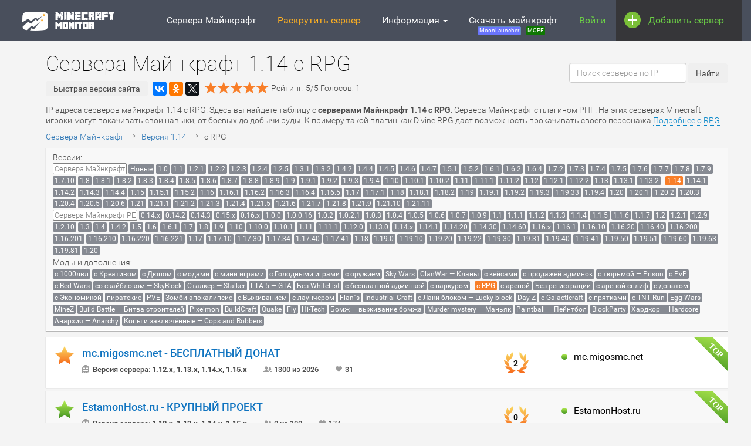

--- FILE ---
content_type: text/html; charset=UTF-8
request_url: https://minecraft-monitor.ru/servera/versiya/pc/1-14/rpg
body_size: 38492
content:


<!DOCTYPE html>
<html lang="ru">
    <head>        
        
<meta charset="utf-8"/>
<meta name="msvalidate.01" content="14110255B444083FF01974476D5FA6A8" />
<link rel="icon" href="/favicon.svg">


<script>window.yaContextCb=window.yaContextCb||[]</script>
<script src="https://yandex.ru/ads/system/context.js" async></script>

<meta name="viewport" content="width=device-width, initial-scale=1.0">
<style>
    /*GOOGLE FONT?*/
/* cyrillic-ext */
@font-face {
    font-display: swap;
    font-family: 'Roboto';
    font-style: normal;
    font-weight: 100;
    src: local('Roboto Thin'), local('Roboto-Thin'), url(https://fonts.gstatic.com/s/roboto/v15/ty9dfvLAziwdqQ2dHoyjphTbgVql8nDJpwnrE27mub0.woff2) format('woff2');
    unicode-range: U+0460-052F, U+20B4, U+2DE0-2DFF, U+A640-A69F;
}
/* cyrillic */
@font-face {
    font-display: swap;
    font-family: 'Roboto';
    font-style: normal;
    font-weight: 100;
    src: local('Roboto Thin'), local('Roboto-Thin'), url(https://fonts.gstatic.com/s/roboto/v15/frNV30OaYdlFRtH2VnZZdhTbgVql8nDJpwnrE27mub0.woff2) format('woff2');
    unicode-range: U+0400-045F, U+0490-0491, U+04B0-04B1, U+2116;
}
/* greek-ext */
@font-face {
    font-display: swap;
    font-family: 'Roboto';
    font-style: normal;
    font-weight: 100;
    src: local('Roboto Thin'), local('Roboto-Thin'), url(https://fonts.gstatic.com/s/roboto/v15/gwVJDERN2Amz39wrSoZ7FxTbgVql8nDJpwnrE27mub0.woff2) format('woff2');
    unicode-range: U+1F00-1FFF;
}
/* greek */
@font-face {
    font-display: swap;
    font-family: 'Roboto';
    font-style: normal;
    font-weight: 100;
    src: local('Roboto Thin'), local('Roboto-Thin'), url(https://fonts.gstatic.com/s/roboto/v15/aZMswpodYeVhtRvuABJWvBTbgVql8nDJpwnrE27mub0.woff2) format('woff2');
    unicode-range: U+0370-03FF;
}
/* vietnamese */
@font-face {
    font-display: swap;
    font-family: 'Roboto';
    font-style: normal;
    font-weight: 100;
    src: local('Roboto Thin'), local('Roboto-Thin'), url(https://fonts.gstatic.com/s/roboto/v15/VvXUGKZXbHtX_S_VCTLpGhTbgVql8nDJpwnrE27mub0.woff2) format('woff2');
    unicode-range: U+0102-0103, U+1EA0-1EF9, U+20AB;
}
/* latin-ext */
@font-face {
    font-display: swap;
    font-family: 'Roboto';
    font-style: normal;
    font-weight: 100;
    src: local('Roboto Thin'), local('Roboto-Thin'), url(https://fonts.gstatic.com/s/roboto/v15/e7MeVAyvogMqFwwl61PKhBTbgVql8nDJpwnrE27mub0.woff2) format('woff2');
    unicode-range: U+0100-024F, U+1E00-1EFF, U+20A0-20AB, U+20AD-20CF, U+2C60-2C7F, U+A720-A7FF;
}
/* latin */
@font-face {
    font-display: swap;
    font-family: 'Roboto';
    font-style: normal;
    font-weight: 100;
    src: local('Roboto Thin'), local('Roboto-Thin'), url(https://fonts.gstatic.com/s/roboto/v15/2tsd397wLxj96qwHyNIkxPesZW2xOQ-xsNqO47m55DA.woff2) format('woff2');
    unicode-range: U+0000-00FF, U+0131, U+0152-0153, U+02C6, U+02DA, U+02DC, U+2000-206F, U+2074, U+20AC, U+2212, U+2215, U+E0FF, U+EFFD, U+F000;
}
/* cyrillic-ext */
@font-face {
    font-display: swap;
    font-family: 'Roboto';
    font-style: normal;
    font-weight: 300;
    src: local('Roboto Light'), local('Roboto-Light'), url(https://fonts.gstatic.com/s/roboto/v15/0eC6fl06luXEYWpBSJvXCBJtnKITppOI_IvcXXDNrsc.woff2) format('woff2');
    unicode-range: U+0460-052F, U+20B4, U+2DE0-2DFF, U+A640-A69F;
}
/* cyrillic */
@font-face {
    font-display: swap;
    font-family: 'Roboto';
    font-style: normal;
    font-weight: 300;
    src: local('Roboto Light'), local('Roboto-Light'), url(https://fonts.gstatic.com/s/roboto/v15/Fl4y0QdOxyyTHEGMXX8kcRJtnKITppOI_IvcXXDNrsc.woff2) format('woff2');
    unicode-range: U+0400-045F, U+0490-0491, U+04B0-04B1, U+2116;
}
/* greek-ext */
@font-face {
    font-display: swap;
    font-family: 'Roboto';
    font-style: normal;
    font-weight: 300;
    src: local('Roboto Light'), local('Roboto-Light'), url(https://fonts.gstatic.com/s/roboto/v15/-L14Jk06m6pUHB-5mXQQnRJtnKITppOI_IvcXXDNrsc.woff2) format('woff2');
    unicode-range: U+1F00-1FFF;
}
/* greek */
@font-face {
    font-display: swap;
    font-family: 'Roboto';
    font-style: normal;
    font-weight: 300;
    src: local('Roboto Light'), local('Roboto-Light'), url(https://fonts.gstatic.com/s/roboto/v15/I3S1wsgSg9YCurV6PUkTORJtnKITppOI_IvcXXDNrsc.woff2) format('woff2');
    unicode-range: U+0370-03FF;
}
/* vietnamese */
@font-face {
    font-display: swap;
    font-family: 'Roboto';
    font-style: normal;
    font-weight: 300;
    src: local('Roboto Light'), local('Roboto-Light'), url(https://fonts.gstatic.com/s/roboto/v15/NYDWBdD4gIq26G5XYbHsFBJtnKITppOI_IvcXXDNrsc.woff2) format('woff2');
    unicode-range: U+0102-0103, U+1EA0-1EF9, U+20AB;
}
/* latin-ext */
@font-face {
    font-display: swap;
    font-family: 'Roboto';
    font-style: normal;
    font-weight: 300;
    src: local('Roboto Light'), local('Roboto-Light'), url(https://fonts.gstatic.com/s/roboto/v15/Pru33qjShpZSmG3z6VYwnRJtnKITppOI_IvcXXDNrsc.woff2) format('woff2');
    unicode-range: U+0100-024F, U+1E00-1EFF, U+20A0-20AB, U+20AD-20CF, U+2C60-2C7F, U+A720-A7FF;
}
/* latin */
@font-face {
    font-display: swap;
    font-family: 'Roboto';
    font-style: normal;
    font-weight: 300;
    src: local('Roboto Light'), local('Roboto-Light'), url(https://fonts.gstatic.com/s/roboto/v15/Hgo13k-tfSpn0qi1SFdUfVtXRa8TVwTICgirnJhmVJw.woff2) format('woff2');
    unicode-range: U+0000-00FF, U+0131, U+0152-0153, U+02C6, U+02DA, U+02DC, U+2000-206F, U+2074, U+20AC, U+2212, U+2215, U+E0FF, U+EFFD, U+F000;
}
/* cyrillic-ext */
@font-face {
    font-display: swap;
    font-family: 'Roboto';
    font-style: normal;
    font-weight: 400;
    src: local('Roboto'), local('Roboto-Regular'), url(https://fonts.gstatic.com/s/roboto/v15/ek4gzZ-GeXAPcSbHtCeQI_esZW2xOQ-xsNqO47m55DA.woff2) format('woff2');
    unicode-range: U+0460-052F, U+20B4, U+2DE0-2DFF, U+A640-A69F;
}
/* cyrillic */
@font-face {
    font-display: swap;
    font-family: 'Roboto';
    font-style: normal;
    font-weight: 400;
    src: local('Roboto'), local('Roboto-Regular'), url(https://fonts.gstatic.com/s/roboto/v15/mErvLBYg_cXG3rLvUsKT_fesZW2xOQ-xsNqO47m55DA.woff2) format('woff2');
    unicode-range: U+0400-045F, U+0490-0491, U+04B0-04B1, U+2116;
}
/* greek-ext */
@font-face {
    font-display: swap;
    font-family: 'Roboto';
    font-style: normal;
    font-weight: 400;
    src: local('Roboto'), local('Roboto-Regular'), url(https://fonts.gstatic.com/s/roboto/v15/-2n2p-_Y08sg57CNWQfKNvesZW2xOQ-xsNqO47m55DA.woff2) format('woff2');
    unicode-range: U+1F00-1FFF;
}
/* greek */
@font-face {
    font-display: swap;
    font-family: 'Roboto';
    font-style: normal;
    font-weight: 400;
    src: local('Roboto'), local('Roboto-Regular'), url(https://fonts.gstatic.com/s/roboto/v15/u0TOpm082MNkS5K0Q4rhqvesZW2xOQ-xsNqO47m55DA.woff2) format('woff2');
    unicode-range: U+0370-03FF;
}
/* vietnamese */
@font-face {
    font-display: swap;
    font-family: 'Roboto';
    font-style: normal;
    font-weight: 400;
    src: local('Roboto'), local('Roboto-Regular'), url(https://fonts.gstatic.com/s/roboto/v15/NdF9MtnOpLzo-noMoG0miPesZW2xOQ-xsNqO47m55DA.woff2) format('woff2');
    unicode-range: U+0102-0103, U+1EA0-1EF9, U+20AB;
}
/* latin-ext */
@font-face {
    font-display: swap;
    font-family: 'Roboto';
    font-style: normal;
    font-weight: 400;
    src: local('Roboto'), local('Roboto-Regular'), url(https://fonts.gstatic.com/s/roboto/v15/Fcx7Wwv8OzT71A3E1XOAjvesZW2xOQ-xsNqO47m55DA.woff2) format('woff2');
    unicode-range: U+0100-024F, U+1E00-1EFF, U+20A0-20AB, U+20AD-20CF, U+2C60-2C7F, U+A720-A7FF;
}
/* latin */
@font-face {
    font-display: swap;
    font-family: 'Roboto';
    font-style: normal;
    font-weight: 400;
    src: local('Roboto'), local('Roboto-Regular'), url(https://fonts.gstatic.com/s/roboto/v15/CWB0XYA8bzo0kSThX0UTuA.woff2) format('woff2');
    unicode-range: U+0000-00FF, U+0131, U+0152-0153, U+02C6, U+02DA, U+02DC, U+2000-206F, U+2074, U+20AC, U+2212, U+2215, U+E0FF, U+EFFD, U+F000;
}
/* cyrillic-ext */
@font-face {
    font-display: swap;
    font-family: 'Roboto';
    font-style: normal;
    font-weight: 500;
    src: local('Roboto Medium'), local('Roboto-Medium'), url(https://fonts.gstatic.com/s/roboto/v15/ZLqKeelYbATG60EpZBSDyxJtnKITppOI_IvcXXDNrsc.woff2) format('woff2');
    unicode-range: U+0460-052F, U+20B4, U+2DE0-2DFF, U+A640-A69F;
}
/* cyrillic */
@font-face {
    font-display: swap;
    font-family: 'Roboto';
    font-style: normal;
    font-weight: 500;
    src: local('Roboto Medium'), local('Roboto-Medium'), url(https://fonts.gstatic.com/s/roboto/v15/oHi30kwQWvpCWqAhzHcCSBJtnKITppOI_IvcXXDNrsc.woff2) format('woff2');
    unicode-range: U+0400-045F, U+0490-0491, U+04B0-04B1, U+2116;
}
/* greek-ext */
@font-face {
    font-display: swap;
    font-family: 'Roboto';
    font-style: normal;
    font-weight: 500;
    src: local('Roboto Medium'), local('Roboto-Medium'), url(https://fonts.gstatic.com/s/roboto/v15/rGvHdJnr2l75qb0YND9NyBJtnKITppOI_IvcXXDNrsc.woff2) format('woff2');
    unicode-range: U+1F00-1FFF;
}
/* greek */
@font-face {
    font-display: swap;
    font-family: 'Roboto';
    font-style: normal;
    font-weight: 500;
    src: local('Roboto Medium'), local('Roboto-Medium'), url(https://fonts.gstatic.com/s/roboto/v15/mx9Uck6uB63VIKFYnEMXrRJtnKITppOI_IvcXXDNrsc.woff2) format('woff2');
    unicode-range: U+0370-03FF;
}
/* vietnamese */
@font-face {
    font-display: swap;
    font-family: 'Roboto';
    font-style: normal;
    font-weight: 500;
    src: local('Roboto Medium'), local('Roboto-Medium'), url(https://fonts.gstatic.com/s/roboto/v15/mbmhprMH69Zi6eEPBYVFhRJtnKITppOI_IvcXXDNrsc.woff2) format('woff2');
    unicode-range: U+0102-0103, U+1EA0-1EF9, U+20AB;
}
/* latin-ext */
@font-face {
    font-display: swap;
    font-family: 'Roboto';
    font-style: normal;
    font-weight: 500;
    src: local('Roboto Medium'), local('Roboto-Medium'), url(https://fonts.gstatic.com/s/roboto/v15/oOeFwZNlrTefzLYmlVV1UBJtnKITppOI_IvcXXDNrsc.woff2) format('woff2');
    unicode-range: U+0100-024F, U+1E00-1EFF, U+20A0-20AB, U+20AD-20CF, U+2C60-2C7F, U+A720-A7FF;
}
/* latin */
@font-face {
    font-display: swap;
    font-family: 'Roboto';
    font-style: normal;
    font-weight: 500;
    src: local('Roboto Medium'), local('Roboto-Medium'), url(https://fonts.gstatic.com/s/roboto/v15/RxZJdnzeo3R5zSexge8UUVtXRa8TVwTICgirnJhmVJw.woff2) format('woff2');
    unicode-range: U+0000-00FF, U+0131, U+0152-0153, U+02C6, U+02DA, U+02DC, U+2000-206F, U+2074, U+20AC, U+2212, U+2215, U+E0FF, U+EFFD, U+F000;
}
/* cyrillic-ext */
@font-face {
    font-display: swap;
    font-family: 'Roboto';
    font-style: normal;
    font-weight: 700;
    src: local('Roboto Bold'), local('Roboto-Bold'), url(https://fonts.gstatic.com/s/roboto/v15/77FXFjRbGzN4aCrSFhlh3hJtnKITppOI_IvcXXDNrsc.woff2) format('woff2');
    unicode-range: U+0460-052F, U+20B4, U+2DE0-2DFF, U+A640-A69F;
}
/* cyrillic */
@font-face {
    font-display: swap;
    font-family: 'Roboto';
    font-style: normal;
    font-weight: 700;
    src: local('Roboto Bold'), local('Roboto-Bold'), url(https://fonts.gstatic.com/s/roboto/v15/isZ-wbCXNKAbnjo6_TwHThJtnKITppOI_IvcXXDNrsc.woff2) format('woff2');
    unicode-range: U+0400-045F, U+0490-0491, U+04B0-04B1, U+2116;
}
/* greek-ext */
@font-face {
    font-display: swap;
    font-family: 'Roboto';
    font-style: normal;
    font-weight: 700;
    src: local('Roboto Bold'), local('Roboto-Bold'), url(https://fonts.gstatic.com/s/roboto/v15/UX6i4JxQDm3fVTc1CPuwqhJtnKITppOI_IvcXXDNrsc.woff2) format('woff2');
    unicode-range: U+1F00-1FFF;
}
/* greek */
@font-face {
    font-display: swap;
    font-family: 'Roboto';
    font-style: normal;
    font-weight: 700;
    src: local('Roboto Bold'), local('Roboto-Bold'), url(https://fonts.gstatic.com/s/roboto/v15/jSN2CGVDbcVyCnfJfjSdfBJtnKITppOI_IvcXXDNrsc.woff2) format('woff2');
    unicode-range: U+0370-03FF;
}
/* vietnamese */
@font-face {
    font-display: swap;
    font-family: 'Roboto';
    font-style: normal;
    font-weight: 700;
    src: local('Roboto Bold'), local('Roboto-Bold'), url(https://fonts.gstatic.com/s/roboto/v15/PwZc-YbIL414wB9rB1IAPRJtnKITppOI_IvcXXDNrsc.woff2) format('woff2');
    unicode-range: U+0102-0103, U+1EA0-1EF9, U+20AB;
}
/* latin-ext */
@font-face {
    font-display: swap;
    font-family: 'Roboto';
    font-style: normal;
    font-weight: 700;
    src: local('Roboto Bold'), local('Roboto-Bold'), url(https://fonts.gstatic.com/s/roboto/v15/97uahxiqZRoncBaCEI3aWxJtnKITppOI_IvcXXDNrsc.woff2) format('woff2');
    unicode-range: U+0100-024F, U+1E00-1EFF, U+20A0-20AB, U+20AD-20CF, U+2C60-2C7F, U+A720-A7FF;
}
/* latin */
@font-face {
    font-display: swap;
    font-family: 'Roboto';
    font-style: normal;
    font-weight: 700;
    src: local('Roboto Bold'), local('Roboto-Bold'), url(https://fonts.gstatic.com/s/roboto/v15/d-6IYplOFocCacKzxwXSOFtXRa8TVwTICgirnJhmVJw.woff2) format('woff2');
    unicode-range: U+0000-00FF, U+0131, U+0152-0153, U+02C6, U+02DA, U+02DC, U+2000-206F, U+2074, U+20AC, U+2212, U+2215, U+E0FF, U+EFFD, U+F000;
}
/* GOOGLEFNT* /

/*!
 * Bootstrap v3.3.5 (http://getbootstrap.com)
 * Copyright 2011-2015 Twitter, Inc.
 * Licensed under MIT (https://github.com/twbs/bootstrap/blob/master/LICENSE)
 *//*! normalize.css v3.0.3 | MIT License | github.com/necolas/normalize.css */html{font-family:sans-serif;-webkit-text-size-adjust:100%;-ms-text-size-adjust:100%}body{margin:0}article,aside,details,figcaption,figure,footer,header,hgroup,main,menu,nav,section,summary{display:block}audio,canvas,progress,video{display:inline-block;vertical-align:baseline}audio:not([controls]){display:none;height:0}[hidden],template{display:none}a{background-color:transparent}a:active,a:hover{outline:0}abbr[title]{border-bottom:1px dotted}b,strong{font-weight:700}dfn{font-style:italic}h1{margin:.67em 0;font-size:2em}mark{color:#000;background:#ff0}small{font-size:80%}sub,sup{position:relative;font-size:75%;line-height:0;vertical-align:baseline}sup{top:-.5em}sub{bottom:-.25em}img{border:0}svg:not(:root){overflow:hidden}figure{margin:1em 40px}hr{height:0;-webkit-box-sizing:content-box;-moz-box-sizing:content-box;box-sizing:content-box}pre{overflow:auto}code,kbd,pre,samp{font-family:monospace,monospace;font-size:1em}button,input,optgroup,select,textarea{margin:0;font:inherit;color:inherit}button{overflow:visible}button,select{text-transform:none}button,html input[type=button],input[type=reset],input[type=submit]{-webkit-appearance:button;cursor:pointer}button[disabled],html input[disabled]{cursor:default}button::-moz-focus-inner,input::-moz-focus-inner{padding:0;border:0}input{line-height:normal}input[type=checkbox],input[type=radio]{-webkit-box-sizing:border-box;-moz-box-sizing:border-box;box-sizing:border-box;padding:0}input[type=number]::-webkit-inner-spin-button,input[type=number]::-webkit-outer-spin-button{height:auto}input[type=search]{-webkit-box-sizing:content-box;-moz-box-sizing:content-box;box-sizing:content-box;-webkit-appearance:textfield}input[type=search]::-webkit-search-cancel-button,input[type=search]::-webkit-search-decoration{-webkit-appearance:none}fieldset{padding:.35em .625em .75em;margin:0 2px;border:1px solid silver}legend{padding:0;border:0}textarea{overflow:auto}optgroup{font-weight:700}table{border-spacing:0;border-collapse:collapse}td,th{padding:0}/*! Source: https://github.com/h5bp/html5-boilerplate/blob/master/src/css/main.css */@media print{*,:after,:before{color:#000!important;text-shadow:none!important;background:0 0!important;-webkit-box-shadow:none!important;box-shadow:none!important}a,a:visited{text-decoration:underline}a[href]:after{content:" (" attr(href) ")"}abbr[title]:after{content:" (" attr(title) ")"}a[href^="javascript:"]:after,a[href^="#"]:after{content:""}blockquote,pre{border:1px solid #999;page-break-inside:avoid}thead{display:table-header-group}img,tr{page-break-inside:avoid}img{max-width:100%!important}h2,h3,p{orphans:3;widows:3}h2,h3{page-break-after:avoid}.navbar{display:none}.btn>.caret,.dropup>.btn>.caret{border-top-color:#000!important}.label{border:1px solid #000}.table{border-collapse:collapse!important}.table td,.table th{background-color:#fff!important}.table-bordered td,.table-bordered th{border:1px solid #ddd!important}}@font-face{font-family:'Glyphicons Halflings';src:url(/bootstrap/fonts/glyphicons-halflings-regular.eot);src:url(/bootstrap/fonts/glyphicons-halflings-regular.eot?#iefix) format('embedded-opentype'),url(/bootstrap/fonts/glyphicons-halflings-regular.woff2) format('woff2'),url(/bootstrap/fonts/glyphicons-halflings-regular.woff) format('woff'),url(/bootstrap/fonts/glyphicons-halflings-regular.ttf) format('truetype'),url(/bootstrap/fonts/glyphicons-halflings-regular.svg#glyphicons_halflingsregular) format('svg')}.glyphicon{position:relative;top:1px;display:inline-block;font-family:'Glyphicons Halflings';font-style:normal;font-weight:400;line-height:1;-webkit-font-smoothing:antialiased;-moz-osx-font-smoothing:grayscale}.glyphicon-asterisk:before{content:"\2a"}.glyphicon-plus:before{content:"\2b"}.glyphicon-eur:before,.glyphicon-euro:before{content:"\20ac"}.glyphicon-minus:before{content:"\2212"}.glyphicon-cloud:before{content:"\2601"}.glyphicon-envelope:before{content:"\2709"}.glyphicon-pencil:before{content:"\270f"}.glyphicon-glass:before{content:"\e001"}.glyphicon-music:before{content:"\e002"}.glyphicon-search:before{content:"\e003"}.glyphicon-heart:before{content:"\e005"}.glyphicon-star:before{content:"\e006"}.glyphicon-star-empty:before{content:"\e007"}.glyphicon-user:before{content:"\e008"}.glyphicon-film:before{content:"\e009"}.glyphicon-th-large:before{content:"\e010"}.glyphicon-th:before{content:"\e011"}.glyphicon-th-list:before{content:"\e012"}.glyphicon-ok:before{content:"\e013"}.glyphicon-remove:before{content:"\e014"}.glyphicon-zoom-in:before{content:"\e015"}.glyphicon-zoom-out:before{content:"\e016"}.glyphicon-off:before{content:"\e017"}.glyphicon-signal:before{content:"\e018"}.glyphicon-cog:before{content:"\e019"}.glyphicon-trash:before{content:"\e020"}.glyphicon-home:before{content:"\e021"}.glyphicon-file:before{content:"\e022"}.glyphicon-time:before{content:"\e023"}.glyphicon-road:before{content:"\e024"}.glyphicon-download-alt:before{content:"\e025"}.glyphicon-download:before{content:"\e026"}.glyphicon-upload:before{content:"\e027"}.glyphicon-inbox:before{content:"\e028"}.glyphicon-play-circle:before{content:"\e029"}.glyphicon-repeat:before{content:"\e030"}.glyphicon-refresh:before{content:"\e031"}.glyphicon-list-alt:before{content:"\e032"}.glyphicon-lock:before{content:"\e033"}.glyphicon-flag:before{content:"\e034"}.glyphicon-headphones:before{content:"\e035"}.glyphicon-volume-off:before{content:"\e036"}.glyphicon-volume-down:before{content:"\e037"}.glyphicon-volume-up:before{content:"\e038"}.glyphicon-qrcode:before{content:"\e039"}.glyphicon-barcode:before{content:"\e040"}.glyphicon-tag:before{content:"\e041"}.glyphicon-tags:before{content:"\e042"}.glyphicon-book:before{content:"\e043"}.glyphicon-bookmark:before{content:"\e044"}.glyphicon-print:before{content:"\e045"}.glyphicon-camera:before{content:"\e046"}.glyphicon-font:before{content:"\e047"}.glyphicon-bold:before{content:"\e048"}.glyphicon-italic:before{content:"\e049"}.glyphicon-text-height:before{content:"\e050"}.glyphicon-text-width:before{content:"\e051"}.glyphicon-align-left:before{content:"\e052"}.glyphicon-align-center:before{content:"\e053"}.glyphicon-align-right:before{content:"\e054"}.glyphicon-align-justify:before{content:"\e055"}.glyphicon-list:before{content:"\e056"}.glyphicon-indent-left:before{content:"\e057"}.glyphicon-indent-right:before{content:"\e058"}.glyphicon-facetime-video:before{content:"\e059"}.glyphicon-picture:before{content:"\e060"}.glyphicon-map-marker:before{content:"\e062"}.glyphicon-adjust:before{content:"\e063"}.glyphicon-tint:before{content:"\e064"}.glyphicon-edit:before{content:"\e065"}.glyphicon-share:before{content:"\e066"}.glyphicon-check:before{content:"\e067"}.glyphicon-move:before{content:"\e068"}.glyphicon-step-backward:before{content:"\e069"}.glyphicon-fast-backward:before{content:"\e070"}.glyphicon-backward:before{content:"\e071"}.glyphicon-play:before{content:"\e072"}.glyphicon-pause:before{content:"\e073"}.glyphicon-stop:before{content:"\e074"}.glyphicon-forward:before{content:"\e075"}.glyphicon-fast-forward:before{content:"\e076"}.glyphicon-step-forward:before{content:"\e077"}.glyphicon-eject:before{content:"\e078"}.glyphicon-chevron-left:before{content:"\e079"}.glyphicon-chevron-right:before{content:"\e080"}.glyphicon-plus-sign:before{content:"\e081"}.glyphicon-minus-sign:before{content:"\e082"}.glyphicon-remove-sign:before{content:"\e083"}.glyphicon-ok-sign:before{content:"\e084"}.glyphicon-question-sign:before{content:"\e085"}.glyphicon-info-sign:before{content:"\e086"}.glyphicon-screenshot:before{content:"\e087"}.glyphicon-remove-circle:before{content:"\e088"}.glyphicon-ok-circle:before{content:"\e089"}.glyphicon-ban-circle:before{content:"\e090"}.glyphicon-arrow-left:before{content:"\e091"}.glyphicon-arrow-right:before{content:"\e092"}.glyphicon-arrow-up:before{content:"\e093"}.glyphicon-arrow-down:before{content:"\e094"}.glyphicon-share-alt:before{content:"\e095"}.glyphicon-resize-full:before{content:"\e096"}.glyphicon-resize-small:before{content:"\e097"}.glyphicon-exclamation-sign:before{content:"\e101"}.glyphicon-gift:before{content:"\e102"}.glyphicon-leaf:before{content:"\e103"}.glyphicon-fire:before{content:"\e104"}.glyphicon-eye-open:before{content:"\e105"}.glyphicon-eye-close:before{content:"\e106"}.glyphicon-warning-sign:before{content:"\e107"}.glyphicon-plane:before{content:"\e108"}.glyphicon-calendar:before{content:"\e109"}.glyphicon-random:before{content:"\e110"}.glyphicon-comment:before{content:"\e111"}.glyphicon-magnet:before{content:"\e112"}.glyphicon-chevron-up:before{content:"\e113"}.glyphicon-chevron-down:before{content:"\e114"}.glyphicon-retweet:before{content:"\e115"}.glyphicon-shopping-cart:before{content:"\e116"}.glyphicon-folder-close:before{content:"\e117"}.glyphicon-folder-open:before{content:"\e118"}.glyphicon-resize-vertical:before{content:"\e119"}.glyphicon-resize-horizontal:before{content:"\e120"}.glyphicon-hdd:before{content:"\e121"}.glyphicon-bullhorn:before{content:"\e122"}.glyphicon-bell:before{content:"\e123"}.glyphicon-certificate:before{content:"\e124"}.glyphicon-thumbs-up:before{content:"\e125"}.glyphicon-thumbs-down:before{content:"\e126"}.glyphicon-hand-right:before{content:"\e127"}.glyphicon-hand-left:before{content:"\e128"}.glyphicon-hand-up:before{content:"\e129"}.glyphicon-hand-down:before{content:"\e130"}.glyphicon-circle-arrow-right:before{content:"\e131"}.glyphicon-circle-arrow-left:before{content:"\e132"}.glyphicon-circle-arrow-up:before{content:"\e133"}.glyphicon-circle-arrow-down:before{content:"\e134"}.glyphicon-globe:before{content:"\e135"}.glyphicon-wrench:before{content:"\e136"}.glyphicon-tasks:before{content:"\e137"}.glyphicon-filter:before{content:"\e138"}.glyphicon-briefcase:before{content:"\e139"}.glyphicon-fullscreen:before{content:"\e140"}.glyphicon-dashboard:before{content:"\e141"}.glyphicon-paperclip:before{content:"\e142"}.glyphicon-heart-empty:before{content:"\e143"}.glyphicon-link:before{content:"\e144"}.glyphicon-phone:before{content:"\e145"}.glyphicon-pushpin:before{content:"\e146"}.glyphicon-usd:before{content:"\e148"}.glyphicon-gbp:before{content:"\e149"}.glyphicon-sort:before{content:"\e150"}.glyphicon-sort-by-alphabet:before{content:"\e151"}.glyphicon-sort-by-alphabet-alt:before{content:"\e152"}.glyphicon-sort-by-order:before{content:"\e153"}.glyphicon-sort-by-order-alt:before{content:"\e154"}.glyphicon-sort-by-attributes:before{content:"\e155"}.glyphicon-sort-by-attributes-alt:before{content:"\e156"}.glyphicon-unchecked:before{content:"\e157"}.glyphicon-expand:before{content:"\e158"}.glyphicon-collapse-down:before{content:"\e159"}.glyphicon-collapse-up:before{content:"\e160"}.glyphicon-log-in:before{content:"\e161"}.glyphicon-flash:before{content:"\e162"}.glyphicon-log-out:before{content:"\e163"}.glyphicon-new-window:before{content:"\e164"}.glyphicon-record:before{content:"\e165"}.glyphicon-save:before{content:"\e166"}.glyphicon-open:before{content:"\e167"}.glyphicon-saved:before{content:"\e168"}.glyphicon-import:before{content:"\e169"}.glyphicon-export:before{content:"\e170"}.glyphicon-send:before{content:"\e171"}.glyphicon-floppy-disk:before{content:"\e172"}.glyphicon-floppy-saved:before{content:"\e173"}.glyphicon-floppy-remove:before{content:"\e174"}.glyphicon-floppy-save:before{content:"\e175"}.glyphicon-floppy-open:before{content:"\e176"}.glyphicon-credit-card:before{content:"\e177"}.glyphicon-transfer:before{content:"\e178"}.glyphicon-cutlery:before{content:"\e179"}.glyphicon-header:before{content:"\e180"}.glyphicon-compressed:before{content:"\e181"}.glyphicon-earphone:before{content:"\e182"}.glyphicon-phone-alt:before{content:"\e183"}.glyphicon-tower:before{content:"\e184"}.glyphicon-stats:before{content:"\e185"}.glyphicon-sd-video:before{content:"\e186"}.glyphicon-hd-video:before{content:"\e187"}.glyphicon-subtitles:before{content:"\e188"}.glyphicon-sound-stereo:before{content:"\e189"}.glyphicon-sound-dolby:before{content:"\e190"}.glyphicon-sound-5-1:before{content:"\e191"}.glyphicon-sound-6-1:before{content:"\e192"}.glyphicon-sound-7-1:before{content:"\e193"}.glyphicon-copyright-mark:before{content:"\e194"}.glyphicon-registration-mark:before{content:"\e195"}.glyphicon-cloud-download:before{content:"\e197"}.glyphicon-cloud-upload:before{content:"\e198"}.glyphicon-tree-conifer:before{content:"\e199"}.glyphicon-tree-deciduous:before{content:"\e200"}.glyphicon-cd:before{content:"\e201"}.glyphicon-save-file:before{content:"\e202"}.glyphicon-open-file:before{content:"\e203"}.glyphicon-level-up:before{content:"\e204"}.glyphicon-copy:before{content:"\e205"}.glyphicon-paste:before{content:"\e206"}.glyphicon-alert:before{content:"\e209"}.glyphicon-equalizer:before{content:"\e210"}.glyphicon-king:before{content:"\e211"}.glyphicon-queen:before{content:"\e212"}.glyphicon-pawn:before{content:"\e213"}.glyphicon-bishop:before{content:"\e214"}.glyphicon-knight:before{content:"\e215"}.glyphicon-baby-formula:before{content:"\e216"}.glyphicon-tent:before{content:"\26fa"}.glyphicon-blackboard:before{content:"\e218"}.glyphicon-bed:before{content:"\e219"}.glyphicon-apple:before{content:"\f8ff"}.glyphicon-erase:before{content:"\e221"}.glyphicon-hourglass:before{content:"\231b"}.glyphicon-lamp:before{content:"\e223"}.glyphicon-duplicate:before{content:"\e224"}.glyphicon-piggy-bank:before{content:"\e225"}.glyphicon-scissors:before{content:"\e226"}.glyphicon-bitcoin:before{content:"\e227"}.glyphicon-btc:before{content:"\e227"}.glyphicon-xbt:before{content:"\e227"}.glyphicon-yen:before{content:"\00a5"}.glyphicon-jpy:before{content:"\00a5"}.glyphicon-ruble:before{content:"\20bd"}.glyphicon-rub:before{content:"\20bd"}.glyphicon-scale:before{content:"\e230"}.glyphicon-ice-lolly:before{content:"\e231"}.glyphicon-ice-lolly-tasted:before{content:"\e232"}.glyphicon-education:before{content:"\e233"}.glyphicon-option-horizontal:before{content:"\e234"}.glyphicon-option-vertical:before{content:"\e235"}.glyphicon-menu-hamburger:before{content:"\e236"}.glyphicon-modal-window:before{content:"\e237"}.glyphicon-oil:before{content:"\e238"}.glyphicon-grain:before{content:"\e239"}.glyphicon-sunglasses:before{content:"\e240"}.glyphicon-text-size:before{content:"\e241"}.glyphicon-text-color:before{content:"\e242"}.glyphicon-text-background:before{content:"\e243"}.glyphicon-object-align-top:before{content:"\e244"}.glyphicon-object-align-bottom:before{content:"\e245"}.glyphicon-object-align-horizontal:before{content:"\e246"}.glyphicon-object-align-left:before{content:"\e247"}.glyphicon-object-align-vertical:before{content:"\e248"}.glyphicon-object-align-right:before{content:"\e249"}.glyphicon-triangle-right:before{content:"\e250"}.glyphicon-triangle-left:before{content:"\e251"}.glyphicon-triangle-bottom:before{content:"\e252"}.glyphicon-triangle-top:before{content:"\e253"}.glyphicon-console:before{content:"\e254"}.glyphicon-superscript:before{content:"\e255"}.glyphicon-subscript:before{content:"\e256"}.glyphicon-menu-left:before{content:"\e257"}.glyphicon-menu-right:before{content:"\e258"}.glyphicon-menu-down:before{content:"\e259"}.glyphicon-menu-up:before{content:"\e260"}*{-webkit-box-sizing:border-box;-moz-box-sizing:border-box;box-sizing:border-box}:after,:before{-webkit-box-sizing:border-box;-moz-box-sizing:border-box;box-sizing:border-box}html{font-size:10px;-webkit-tap-highlight-color:rgba(0,0,0,0)}body{font-family:"Helvetica Neue",Helvetica,Arial,sans-serif;font-size:14px;line-height:1.42857143;color:#333;background-color:#fff}button,input,select,textarea{font-family:inherit;font-size:inherit;line-height:inherit}a{color:#337ab7;text-decoration:none}a:focus,a:hover{color:#23527c;text-decoration:underline}a:focus{outline:thin dotted;outline:5px auto -webkit-focus-ring-color;outline-offset:-2px}figure{margin:0}img{vertical-align:middle}.carousel-inner>.item>a>img,.carousel-inner>.item>img,.img-responsive,.thumbnail a>img,.thumbnail>img{display:block;max-width:100%;height:auto}.img-rounded{border-radius:6px}.img-thumbnail{display:inline-block;max-width:100%;height:auto;padding:4px;line-height:1.42857143;background-color:#fff;border:1px solid #ddd;border-radius:4px;-webkit-transition:all .2s ease-in-out;-o-transition:all .2s ease-in-out;transition:all .2s ease-in-out}.img-circle{border-radius:50%}hr{margin-top:20px;margin-bottom:20px;border:0;border-top:1px solid #eee}.sr-only{position:absolute;width:1px;height:1px;padding:0;margin:-1px;overflow:hidden;clip:rect(0,0,0,0);border:0}.sr-only-focusable:active,.sr-only-focusable:focus{position:static;width:auto;height:auto;margin:0;overflow:visible;clip:auto}[role=button]{cursor:pointer}.h1,.h2,.h3,.h4,.h5,.h6,h1,h2,h3,h4,h5,h6{font-family:inherit;font-weight:500;line-height:1.1;color:inherit}.h1 .small,.h1 small,.h2 .small,.h2 small,.h3 .small,.h3 small,.h4 .small,.h4 small,.h5 .small,.h5 small,.h6 .small,.h6 small,h1 .small,h1 small,h2 .small,h2 small,h3 .small,h3 small,h4 .small,h4 small,h5 .small,h5 small,h6 .small,h6 small{font-weight:400;line-height:1;color:#777}.h1,.h2,.h3,h1,h2,h3{margin-top:20px;margin-bottom:10px}.h1 .small,.h1 small,.h2 .small,.h2 small,.h3 .small,.h3 small,h1 .small,h1 small,h2 .small,h2 small,h3 .small,h3 small{font-size:65%}.h4,.h5,.h6,h4,h5,h6{margin-top:10px;margin-bottom:10px}.h4 .small,.h4 small,.h5 .small,.h5 small,.h6 .small,.h6 small,h4 .small,h4 small,h5 .small,h5 small,h6 .small,h6 small{font-size:75%}.h1,h1{font-size:36px}.h2,h2{font-size:30px}.h3,h3{font-size:24px}.h4,h4{font-size:18px}.h5,h5{font-size:14px}.h6,h6{font-size:12px}p{margin:0 0 10px}.lead{margin-bottom:20px;font-size:16px;font-weight:300;line-height:1.4}@media (min-width:768px){.lead{font-size:21px}}.small,small{font-size:85%}.mark,mark{padding:.2em;background-color:#fcf8e3}.text-left{text-align:left}.text-right{text-align:right}.text-center{text-align:center}.text-justify{text-align:justify}.text-nowrap{white-space:nowrap}.text-lowercase{text-transform:lowercase}.text-uppercase{text-transform:uppercase}.text-capitalize{text-transform:capitalize}.text-muted{color:#777}.text-primary{color:#337ab7}a.text-primary:focus,a.text-primary:hover{color:#286090}.text-success{color:#3c763d}a.text-success:focus,a.text-success:hover{color:#2b542c}.text-info{color:#31708f}a.text-info:focus,a.text-info:hover{color:#245269}.text-warning{color:#8a6d3b}a.text-warning:focus,a.text-warning:hover{color:#66512c}.text-danger{color:#a94442}a.text-danger:focus,a.text-danger:hover{color:#843534}.bg-primary{color:#fff;background-color:#337ab7}a.bg-primary:focus,a.bg-primary:hover{background-color:#286090}.bg-success{background-color:#dff0d8}a.bg-success:focus,a.bg-success:hover{background-color:#c1e2b3}.bg-info{background-color:#d9edf7}a.bg-info:focus,a.bg-info:hover{background-color:#afd9ee}.bg-warning{background-color:#fcf8e3}a.bg-warning:focus,a.bg-warning:hover{background-color:#f7ecb5}.bg-danger{background-color:#f2dede}a.bg-danger:focus,a.bg-danger:hover{background-color:#e4b9b9}.page-header{padding-bottom:9px;margin:40px 0 20px;border-bottom:1px solid #eee}ol,ul{margin-top:0;margin-bottom:10px}ol ol,ol ul,ul ol,ul ul{margin-bottom:0}.list-unstyled{padding-left:0;list-style:none}.list-inline{padding-left:0;margin-left:-5px;list-style:none}.list-inline>li{display:inline-block;padding-right:5px;padding-left:5px}dl{margin-top:0;margin-bottom:20px}dd,dt{line-height:1.42857143}dt{font-weight:700}dd{margin-left:0}@media (min-width:768px){.dl-horizontal dt{float:left;width:160px;overflow:hidden;clear:left;text-align:right;text-overflow:ellipsis;white-space:nowrap}.dl-horizontal dd{margin-left:180px}}abbr[data-original-title],abbr[title]{cursor:help;border-bottom:1px dotted #777}.initialism{font-size:90%;text-transform:uppercase}blockquote{padding:10px 20px;margin:0 0 20px;font-size:17.5px;border-left:5px solid #eee}blockquote ol:last-child,blockquote p:last-child,blockquote ul:last-child{margin-bottom:0}blockquote .small,blockquote footer,blockquote small{display:block;font-size:80%;line-height:1.42857143;color:#777}blockquote .small:before,blockquote footer:before,blockquote small:before{content:'\2014 \00A0'}.blockquote-reverse,blockquote.pull-right{padding-right:15px;padding-left:0;text-align:right;border-right:5px solid #eee;border-left:0}.blockquote-reverse .small:before,.blockquote-reverse footer:before,.blockquote-reverse small:before,blockquote.pull-right .small:before,blockquote.pull-right footer:before,blockquote.pull-right small:before{content:''}.blockquote-reverse .small:after,.blockquote-reverse footer:after,.blockquote-reverse small:after,blockquote.pull-right .small:after,blockquote.pull-right footer:after,blockquote.pull-right small:after{content:'\00A0 \2014'}address{margin-bottom:20px;font-style:normal;line-height:1.42857143}code,kbd,pre,samp{font-family:Menlo,Monaco,Consolas,"Courier New",monospace}code{padding:2px 4px;font-size:90%;color:#c7254e;background-color:#f9f2f4;border-radius:4px}kbd{padding:2px 4px;font-size:90%;color:#fff;background-color:#333;border-radius:3px;-webkit-box-shadow:inset 0 -1px 0 rgba(0,0,0,.25);box-shadow:inset 0 -1px 0 rgba(0,0,0,.25)}kbd kbd{padding:0;font-size:100%;font-weight:700;-webkit-box-shadow:none;box-shadow:none}pre{display:block;padding:9.5px;margin:0 0 10px;font-size:13px;line-height:1.42857143;color:#333;word-break:break-all;word-wrap:break-word;background-color:#f5f5f5;border:1px solid #ccc;border-radius:4px}pre code{padding:0;font-size:inherit;color:inherit;white-space:pre-wrap;background-color:transparent;border-radius:0}.pre-scrollable{max-height:340px;overflow-y:scroll}.container{padding-right:15px;padding-left:15px;margin-right:auto;margin-left:auto}@media (min-width:768px){.container{width:750px}}@media (min-width:992px){.container{width:970px}}@media (min-width:1200px){.container{width:1170px}}.container-fluid{padding-right:15px;padding-left:15px;margin-right:auto;margin-left:auto}.row{margin-right:-15px;margin-left:-15px}.col-lg-1,.col-lg-10,.col-lg-11,.col-lg-12,.col-lg-2,.col-lg-3,.col-lg-4,.col-lg-5,.col-lg-6,.col-lg-7,.col-lg-8,.col-lg-9,.col-md-1,.col-md-10,.col-md-11,.col-md-12,.col-md-2,.col-md-3,.col-md-4,.col-md-5,.col-md-6,.col-md-7,.col-md-8,.col-md-9,.col-sm-1,.col-sm-10,.col-sm-11,.col-sm-12,.col-sm-2,.col-sm-3,.col-sm-4,.col-sm-5,.col-sm-6,.col-sm-7,.col-sm-8,.col-sm-9,.col-xs-1,.col-xs-10,.col-xs-11,.col-xs-12,.col-xs-2,.col-xs-3,.col-xs-4,.col-xs-5,.col-xs-6,.col-xs-7,.col-xs-8,.col-xs-9{position:relative;min-height:1px;padding-right:15px;padding-left:15px}.col-xs-1,.col-xs-10,.col-xs-11,.col-xs-12,.col-xs-2,.col-xs-3,.col-xs-4,.col-xs-5,.col-xs-6,.col-xs-7,.col-xs-8,.col-xs-9{float:left}.col-xs-12{width:100%}.col-xs-11{width:91.66666667%}.col-xs-10{width:83.33333333%}.col-xs-9{width:75%}.col-xs-8{width:66.66666667%}.col-xs-7{width:58.33333333%}.col-xs-6{width:50%}.col-xs-5{width:41.66666667%}.col-xs-4{width:33.33333333%}.col-xs-3{width:25%}.col-xs-2{width:16.66666667%}.col-xs-1{width:8.33333333%}.col-xs-pull-12{right:100%}.col-xs-pull-11{right:91.66666667%}.col-xs-pull-10{right:83.33333333%}.col-xs-pull-9{right:75%}.col-xs-pull-8{right:66.66666667%}.col-xs-pull-7{right:58.33333333%}.col-xs-pull-6{right:50%}.col-xs-pull-5{right:41.66666667%}.col-xs-pull-4{right:33.33333333%}.col-xs-pull-3{right:25%}.col-xs-pull-2{right:16.66666667%}.col-xs-pull-1{right:8.33333333%}.col-xs-pull-0{right:auto}.col-xs-push-12{left:100%}.col-xs-push-11{left:91.66666667%}.col-xs-push-10{left:83.33333333%}.col-xs-push-9{left:75%}.col-xs-push-8{left:66.66666667%}.col-xs-push-7{left:58.33333333%}.col-xs-push-6{left:50%}.col-xs-push-5{left:41.66666667%}.col-xs-push-4{left:33.33333333%}.col-xs-push-3{left:25%}.col-xs-push-2{left:16.66666667%}.col-xs-push-1{left:8.33333333%}.col-xs-push-0{left:auto}.col-xs-offset-12{margin-left:100%}.col-xs-offset-11{margin-left:91.66666667%}.col-xs-offset-10{margin-left:83.33333333%}.col-xs-offset-9{margin-left:75%}.col-xs-offset-8{margin-left:66.66666667%}.col-xs-offset-7{margin-left:58.33333333%}.col-xs-offset-6{margin-left:50%}.col-xs-offset-5{margin-left:41.66666667%}.col-xs-offset-4{margin-left:33.33333333%}.col-xs-offset-3{margin-left:25%}.col-xs-offset-2{margin-left:16.66666667%}.col-xs-offset-1{margin-left:8.33333333%}.col-xs-offset-0{margin-left:0}@media (min-width:768px){.col-sm-1,.col-sm-10,.col-sm-11,.col-sm-12,.col-sm-2,.col-sm-3,.col-sm-4,.col-sm-5,.col-sm-6,.col-sm-7,.col-sm-8,.col-sm-9{float:left}.col-sm-12{width:100%}.col-sm-11{width:91.66666667%}.col-sm-10{width:83.33333333%}.col-sm-9{width:75%}.col-sm-8{width:66.66666667%}.col-sm-7{width:58.33333333%}.col-sm-6{width:50%}.col-sm-5{width:41.66666667%}.col-sm-4{width:33.33333333%}.col-sm-3{width:25%}.col-sm-2{width:16.66666667%}.col-sm-1{width:8.33333333%}.col-sm-pull-12{right:100%}.col-sm-pull-11{right:91.66666667%}.col-sm-pull-10{right:83.33333333%}.col-sm-pull-9{right:75%}.col-sm-pull-8{right:66.66666667%}.col-sm-pull-7{right:58.33333333%}.col-sm-pull-6{right:50%}.col-sm-pull-5{right:41.66666667%}.col-sm-pull-4{right:33.33333333%}.col-sm-pull-3{right:25%}.col-sm-pull-2{right:16.66666667%}.col-sm-pull-1{right:8.33333333%}.col-sm-pull-0{right:auto}.col-sm-push-12{left:100%}.col-sm-push-11{left:91.66666667%}.col-sm-push-10{left:83.33333333%}.col-sm-push-9{left:75%}.col-sm-push-8{left:66.66666667%}.col-sm-push-7{left:58.33333333%}.col-sm-push-6{left:50%}.col-sm-push-5{left:41.66666667%}.col-sm-push-4{left:33.33333333%}.col-sm-push-3{left:25%}.col-sm-push-2{left:16.66666667%}.col-sm-push-1{left:8.33333333%}.col-sm-push-0{left:auto}.col-sm-offset-12{margin-left:100%}.col-sm-offset-11{margin-left:91.66666667%}.col-sm-offset-10{margin-left:83.33333333%}.col-sm-offset-9{margin-left:75%}.col-sm-offset-8{margin-left:66.66666667%}.col-sm-offset-7{margin-left:58.33333333%}.col-sm-offset-6{margin-left:50%}.col-sm-offset-5{margin-left:41.66666667%}.col-sm-offset-4{margin-left:33.33333333%}.col-sm-offset-3{margin-left:25%}.col-sm-offset-2{margin-left:16.66666667%}.col-sm-offset-1{margin-left:8.33333333%}.col-sm-offset-0{margin-left:0}}@media (min-width:992px){.col-md-1,.col-md-10,.col-md-11,.col-md-12,.col-md-2,.col-md-3,.col-md-4,.col-md-5,.col-md-6,.col-md-7,.col-md-8,.col-md-9{float:left}.col-md-12{width:100%}.col-md-11{width:91.66666667%}.col-md-10{width:83.33333333%}.col-md-9{width:75%}.col-md-8{width:66.66666667%}.col-md-7{width:58.33333333%}.col-md-6{width:50%}.col-md-5{width:41.66666667%}.col-md-4{width:33.33333333%}.col-md-3{width:25%}.col-md-2{width:16.66666667%}.col-md-1{width:8.33333333%}.col-md-pull-12{right:100%}.col-md-pull-11{right:91.66666667%}.col-md-pull-10{right:83.33333333%}.col-md-pull-9{right:75%}.col-md-pull-8{right:66.66666667%}.col-md-pull-7{right:58.33333333%}.col-md-pull-6{right:50%}.col-md-pull-5{right:41.66666667%}.col-md-pull-4{right:33.33333333%}.col-md-pull-3{right:25%}.col-md-pull-2{right:16.66666667%}.col-md-pull-1{right:8.33333333%}.col-md-pull-0{right:auto}.col-md-push-12{left:100%}.col-md-push-11{left:91.66666667%}.col-md-push-10{left:83.33333333%}.col-md-push-9{left:75%}.col-md-push-8{left:66.66666667%}.col-md-push-7{left:58.33333333%}.col-md-push-6{left:50%}.col-md-push-5{left:41.66666667%}.col-md-push-4{left:33.33333333%}.col-md-push-3{left:25%}.col-md-push-2{left:16.66666667%}.col-md-push-1{left:8.33333333%}.col-md-push-0{left:auto}.col-md-offset-12{margin-left:100%}.col-md-offset-11{margin-left:91.66666667%}.col-md-offset-10{margin-left:83.33333333%}.col-md-offset-9{margin-left:75%}.col-md-offset-8{margin-left:66.66666667%}.col-md-offset-7{margin-left:58.33333333%}.col-md-offset-6{margin-left:50%}.col-md-offset-5{margin-left:41.66666667%}.col-md-offset-4{margin-left:33.33333333%}.col-md-offset-3{margin-left:25%}.col-md-offset-2{margin-left:16.66666667%}.col-md-offset-1{margin-left:8.33333333%}.col-md-offset-0{margin-left:0}}@media (min-width:1200px){.col-lg-1,.col-lg-10,.col-lg-11,.col-lg-12,.col-lg-2,.col-lg-3,.col-lg-4,.col-lg-5,.col-lg-6,.col-lg-7,.col-lg-8,.col-lg-9{float:left}.col-lg-12{width:100%}.col-lg-11{width:91.66666667%}.col-lg-10{width:83.33333333%}.col-lg-9{width:75%}.col-lg-8{width:66.66666667%}.col-lg-7{width:58.33333333%}.col-lg-6{width:50%}.col-lg-5{width:41.66666667%}.col-lg-4{width:33.33333333%}.col-lg-3{width:25%}.col-lg-2{width:16.66666667%}.col-lg-1{width:8.33333333%}.col-lg-pull-12{right:100%}.col-lg-pull-11{right:91.66666667%}.col-lg-pull-10{right:83.33333333%}.col-lg-pull-9{right:75%}.col-lg-pull-8{right:66.66666667%}.col-lg-pull-7{right:58.33333333%}.col-lg-pull-6{right:50%}.col-lg-pull-5{right:41.66666667%}.col-lg-pull-4{right:33.33333333%}.col-lg-pull-3{right:25%}.col-lg-pull-2{right:16.66666667%}.col-lg-pull-1{right:8.33333333%}.col-lg-pull-0{right:auto}.col-lg-push-12{left:100%}.col-lg-push-11{left:91.66666667%}.col-lg-push-10{left:83.33333333%}.col-lg-push-9{left:75%}.col-lg-push-8{left:66.66666667%}.col-lg-push-7{left:58.33333333%}.col-lg-push-6{left:50%}.col-lg-push-5{left:41.66666667%}.col-lg-push-4{left:33.33333333%}.col-lg-push-3{left:25%}.col-lg-push-2{left:16.66666667%}.col-lg-push-1{left:8.33333333%}.col-lg-push-0{left:auto}.col-lg-offset-12{margin-left:100%}.col-lg-offset-11{margin-left:91.66666667%}.col-lg-offset-10{margin-left:83.33333333%}.col-lg-offset-9{margin-left:75%}.col-lg-offset-8{margin-left:66.66666667%}.col-lg-offset-7{margin-left:58.33333333%}.col-lg-offset-6{margin-left:50%}.col-lg-offset-5{margin-left:41.66666667%}.col-lg-offset-4{margin-left:33.33333333%}.col-lg-offset-3{margin-left:25%}.col-lg-offset-2{margin-left:16.66666667%}.col-lg-offset-1{margin-left:8.33333333%}.col-lg-offset-0{margin-left:0}}table{background-color:transparent}caption{padding-top:8px;padding-bottom:8px;color:#777;text-align:left}th{text-align:left}.table{width:100%;max-width:100%;margin-bottom:20px}.table>tbody>tr>td,.table>tbody>tr>th,.table>tfoot>tr>td,.table>tfoot>tr>th,.table>thead>tr>td,.table>thead>tr>th{padding:8px;line-height:1.42857143;vertical-align:top;border-top:1px solid #ddd}.table>thead>tr>th{vertical-align:bottom;border-bottom:2px solid #ddd}.table>caption+thead>tr:first-child>td,.table>caption+thead>tr:first-child>th,.table>colgroup+thead>tr:first-child>td,.table>colgroup+thead>tr:first-child>th,.table>thead:first-child>tr:first-child>td,.table>thead:first-child>tr:first-child>th{border-top:0}.table>tbody+tbody{border-top:2px solid #ddd}.table .table{background-color:#fff}.table-condensed>tbody>tr>td,.table-condensed>tbody>tr>th,.table-condensed>tfoot>tr>td,.table-condensed>tfoot>tr>th,.table-condensed>thead>tr>td,.table-condensed>thead>tr>th{padding:5px}.table-bordered{border:1px solid #ddd}.table-bordered>tbody>tr>td,.table-bordered>tbody>tr>th,.table-bordered>tfoot>tr>td,.table-bordered>tfoot>tr>th,.table-bordered>thead>tr>td,.table-bordered>thead>tr>th{border:1px solid #ddd}.table-bordered>thead>tr>td,.table-bordered>thead>tr>th{border-bottom-width:2px}.table-striped>tbody>tr:nth-of-type(odd){background-color:#f9f9f9}.table-hover>tbody>tr:hover{background-color:#f5f5f5}table col[class*=col-]{position:static;display:table-column;float:none}table td[class*=col-],table th[class*=col-]{position:static;display:table-cell;float:none}.table>tbody>tr.active>td,.table>tbody>tr.active>th,.table>tbody>tr>td.active,.table>tbody>tr>th.active,.table>tfoot>tr.active>td,.table>tfoot>tr.active>th,.table>tfoot>tr>td.active,.table>tfoot>tr>th.active,.table>thead>tr.active>td,.table>thead>tr.active>th,.table>thead>tr>td.active,.table>thead>tr>th.active{background-color:#f5f5f5}.table-hover>tbody>tr.active:hover>td,.table-hover>tbody>tr.active:hover>th,.table-hover>tbody>tr:hover>.active,.table-hover>tbody>tr>td.active:hover,.table-hover>tbody>tr>th.active:hover{background-color:#e8e8e8}.table>tbody>tr.success>td,.table>tbody>tr.success>th,.table>tbody>tr>td.success,.table>tbody>tr>th.success,.table>tfoot>tr.success>td,.table>tfoot>tr.success>th,.table>tfoot>tr>td.success,.table>tfoot>tr>th.success,.table>thead>tr.success>td,.table>thead>tr.success>th,.table>thead>tr>td.success,.table>thead>tr>th.success{background-color:#dff0d8}.table-hover>tbody>tr.success:hover>td,.table-hover>tbody>tr.success:hover>th,.table-hover>tbody>tr:hover>.success,.table-hover>tbody>tr>td.success:hover,.table-hover>tbody>tr>th.success:hover{background-color:#d0e9c6}.table>tbody>tr.info>td,.table>tbody>tr.info>th,.table>tbody>tr>td.info,.table>tbody>tr>th.info,.table>tfoot>tr.info>td,.table>tfoot>tr.info>th,.table>tfoot>tr>td.info,.table>tfoot>tr>th.info,.table>thead>tr.info>td,.table>thead>tr.info>th,.table>thead>tr>td.info,.table>thead>tr>th.info{background-color:#d9edf7}.table-hover>tbody>tr.info:hover>td,.table-hover>tbody>tr.info:hover>th,.table-hover>tbody>tr:hover>.info,.table-hover>tbody>tr>td.info:hover,.table-hover>tbody>tr>th.info:hover{background-color:#c4e3f3}.table>tbody>tr.warning>td,.table>tbody>tr.warning>th,.table>tbody>tr>td.warning,.table>tbody>tr>th.warning,.table>tfoot>tr.warning>td,.table>tfoot>tr.warning>th,.table>tfoot>tr>td.warning,.table>tfoot>tr>th.warning,.table>thead>tr.warning>td,.table>thead>tr.warning>th,.table>thead>tr>td.warning,.table>thead>tr>th.warning{background-color:#fcf8e3}.table-hover>tbody>tr.warning:hover>td,.table-hover>tbody>tr.warning:hover>th,.table-hover>tbody>tr:hover>.warning,.table-hover>tbody>tr>td.warning:hover,.table-hover>tbody>tr>th.warning:hover{background-color:#faf2cc}.table>tbody>tr.danger>td,.table>tbody>tr.danger>th,.table>tbody>tr>td.danger,.table>tbody>tr>th.danger,.table>tfoot>tr.danger>td,.table>tfoot>tr.danger>th,.table>tfoot>tr>td.danger,.table>tfoot>tr>th.danger,.table>thead>tr.danger>td,.table>thead>tr.danger>th,.table>thead>tr>td.danger,.table>thead>tr>th.danger{background-color:#f2dede}.table-hover>tbody>tr.danger:hover>td,.table-hover>tbody>tr.danger:hover>th,.table-hover>tbody>tr:hover>.danger,.table-hover>tbody>tr>td.danger:hover,.table-hover>tbody>tr>th.danger:hover{background-color:#ebcccc}.table-responsive{min-height:.01%;overflow-x:auto}@media screen and (max-width:767px){.table-responsive{width:100%;margin-bottom:15px;overflow-y:hidden;-ms-overflow-style:-ms-autohiding-scrollbar;border:1px solid #ddd}.table-responsive>.table{margin-bottom:0}.table-responsive>.table>tbody>tr>td,.table-responsive>.table>tbody>tr>th,.table-responsive>.table>tfoot>tr>td,.table-responsive>.table>tfoot>tr>th,.table-responsive>.table>thead>tr>td,.table-responsive>.table>thead>tr>th{white-space:nowrap}.table-responsive>.table-bordered{border:0}.table-responsive>.table-bordered>tbody>tr>td:first-child,.table-responsive>.table-bordered>tbody>tr>th:first-child,.table-responsive>.table-bordered>tfoot>tr>td:first-child,.table-responsive>.table-bordered>tfoot>tr>th:first-child,.table-responsive>.table-bordered>thead>tr>td:first-child,.table-responsive>.table-bordered>thead>tr>th:first-child{border-left:0}.table-responsive>.table-bordered>tbody>tr>td:last-child,.table-responsive>.table-bordered>tbody>tr>th:last-child,.table-responsive>.table-bordered>tfoot>tr>td:last-child,.table-responsive>.table-bordered>tfoot>tr>th:last-child,.table-responsive>.table-bordered>thead>tr>td:last-child,.table-responsive>.table-bordered>thead>tr>th:last-child{border-right:0}.table-responsive>.table-bordered>tbody>tr:last-child>td,.table-responsive>.table-bordered>tbody>tr:last-child>th,.table-responsive>.table-bordered>tfoot>tr:last-child>td,.table-responsive>.table-bordered>tfoot>tr:last-child>th{border-bottom:0}}fieldset{min-width:0;padding:0;margin:0;border:0}legend{display:block;width:100%;padding:0;margin-bottom:20px;font-size:21px;line-height:inherit;color:#333;border:0;border-bottom:1px solid #e5e5e5}label{display:inline-block;max-width:100%;margin-bottom:5px;font-weight:700}input[type=search]{-webkit-box-sizing:border-box;-moz-box-sizing:border-box;box-sizing:border-box}input[type=checkbox],input[type=radio]{margin:4px 0 0;margin-top:1px\9;line-height:normal}input[type=file]{display:block}input[type=range]{display:block;width:100%}select[multiple],select[size]{height:auto}input[type=file]:focus,input[type=checkbox]:focus,input[type=radio]:focus{outline:thin dotted;outline:5px auto -webkit-focus-ring-color;outline-offset:-2px}output{display:block;padding-top:7px;font-size:14px;line-height:1.42857143;color:#555}.form-control{display:block;width:100%;height:34px;padding:6px 12px;font-size:14px;line-height:1.42857143;color:#555;background-color:#fff;background-image:none;border:1px solid #ccc;border-radius:4px;-webkit-box-shadow:inset 0 1px 1px rgba(0,0,0,.075);box-shadow:inset 0 1px 1px rgba(0,0,0,.075);-webkit-transition:border-color ease-in-out .15s,-webkit-box-shadow ease-in-out .15s;-o-transition:border-color ease-in-out .15s,box-shadow ease-in-out .15s;transition:border-color ease-in-out .15s,box-shadow ease-in-out .15s}.form-control:focus{border-color:#66afe9;outline:0;-webkit-box-shadow:inset 0 1px 1px rgba(0,0,0,.075),0 0 8px rgba(102,175,233,.6);box-shadow:inset 0 1px 1px rgba(0,0,0,.075),0 0 8px rgba(102,175,233,.6)}.form-control::-moz-placeholder{color:#999;opacity:1}.form-control:-ms-input-placeholder{color:#999}.form-control::-webkit-input-placeholder{color:#999}.form-control[disabled],.form-control[readonly],fieldset[disabled] .form-control{background-color:#eee;opacity:1}.form-control[disabled],fieldset[disabled] .form-control{cursor:not-allowed}textarea.form-control{height:auto}input[type=search]{-webkit-appearance:none}@media screen and (-webkit-min-device-pixel-ratio:0){input[type=date].form-control,input[type=time].form-control,input[type=datetime-local].form-control,input[type=month].form-control{line-height:34px}.input-group-sm input[type=date],.input-group-sm input[type=time],.input-group-sm input[type=datetime-local],.input-group-sm input[type=month],input[type=date].input-sm,input[type=time].input-sm,input[type=datetime-local].input-sm,input[type=month].input-sm{line-height:30px}.input-group-lg input[type=date],.input-group-lg input[type=time],.input-group-lg input[type=datetime-local],.input-group-lg input[type=month],input[type=date].input-lg,input[type=time].input-lg,input[type=datetime-local].input-lg,input[type=month].input-lg{line-height:46px}}.form-group{margin-bottom:15px}.checkbox,.radio{position:relative;display:block;margin-top:10px;margin-bottom:10px}.checkbox label,.radio label{min-height:20px;padding-left:20px;margin-bottom:0;font-weight:400;cursor:pointer}.checkbox input[type=checkbox],.checkbox-inline input[type=checkbox],.radio input[type=radio],.radio-inline input[type=radio]{position:absolute;margin-top:4px\9;margin-left:-20px}.checkbox+.checkbox,.radio+.radio{margin-top:-5px}.checkbox-inline,.radio-inline{position:relative;display:inline-block;padding-left:20px;margin-bottom:0;font-weight:400;vertical-align:middle;cursor:pointer}.checkbox-inline+.checkbox-inline,.radio-inline+.radio-inline{margin-top:0;margin-left:10px}fieldset[disabled] input[type=checkbox],fieldset[disabled] input[type=radio],input[type=checkbox].disabled,input[type=checkbox][disabled],input[type=radio].disabled,input[type=radio][disabled]{cursor:not-allowed}.checkbox-inline.disabled,.radio-inline.disabled,fieldset[disabled] .checkbox-inline,fieldset[disabled] .radio-inline{cursor:not-allowed}.checkbox.disabled label,.radio.disabled label,fieldset[disabled] .checkbox label,fieldset[disabled] .radio label{cursor:not-allowed}.form-control-static{min-height:34px;padding-top:7px;padding-bottom:7px;margin-bottom:0}.form-control-static.input-lg,.form-control-static.input-sm{padding-right:0;padding-left:0}.input-sm{height:30px;padding:5px 10px;font-size:12px;line-height:1.5;border-radius:3px}select.input-sm{height:30px;line-height:30px}select[multiple].input-sm,textarea.input-sm{height:auto}.form-group-sm .form-control{height:30px;padding:5px 10px;font-size:12px;line-height:1.5;border-radius:3px}.form-group-sm select.form-control{height:30px;line-height:30px}.form-group-sm select[multiple].form-control,.form-group-sm textarea.form-control{height:auto}.form-group-sm .form-control-static{height:30px;min-height:32px;padding:6px 10px;font-size:12px;line-height:1.5}.input-lg{height:46px;padding:10px 16px;font-size:18px;line-height:1.3333333;border-radius:6px}select.input-lg{height:46px;line-height:46px}select[multiple].input-lg,textarea.input-lg{height:auto}.form-group-lg .form-control{height:46px;padding:10px 16px;font-size:18px;line-height:1.3333333;border-radius:6px}.form-group-lg select.form-control{height:46px;line-height:46px}.form-group-lg select[multiple].form-control,.form-group-lg textarea.form-control{height:auto}.form-group-lg .form-control-static{height:46px;min-height:38px;padding:11px 16px;font-size:18px;line-height:1.3333333}.has-feedback{position:relative}.has-feedback .form-control{padding-right:42.5px}.form-control-feedback{position:absolute;top:0;right:0;z-index:2;display:block;width:34px;height:34px;line-height:34px;text-align:center;pointer-events:none}.form-group-lg .form-control+.form-control-feedback,.input-group-lg+.form-control-feedback,.input-lg+.form-control-feedback{width:46px;height:46px;line-height:46px}.form-group-sm .form-control+.form-control-feedback,.input-group-sm+.form-control-feedback,.input-sm+.form-control-feedback{width:30px;height:30px;line-height:30px}.has-success .checkbox,.has-success .checkbox-inline,.has-success .control-label,.has-success .help-block,.has-success .radio,.has-success .radio-inline,.has-success.checkbox label,.has-success.checkbox-inline label,.has-success.radio label,.has-success.radio-inline label{color:#3c763d}.has-success .form-control{border-color:#3c763d;-webkit-box-shadow:inset 0 1px 1px rgba(0,0,0,.075);box-shadow:inset 0 1px 1px rgba(0,0,0,.075)}.has-success .form-control:focus{border-color:#2b542c;-webkit-box-shadow:inset 0 1px 1px rgba(0,0,0,.075),0 0 6px #67b168;box-shadow:inset 0 1px 1px rgba(0,0,0,.075),0 0 6px #67b168}.has-success .input-group-addon{color:#3c763d;background-color:#dff0d8;border-color:#3c763d}.has-success .form-control-feedback{color:#3c763d}.has-warning .checkbox,.has-warning .checkbox-inline,.has-warning .control-label,.has-warning .help-block,.has-warning .radio,.has-warning .radio-inline,.has-warning.checkbox label,.has-warning.checkbox-inline label,.has-warning.radio label,.has-warning.radio-inline label{color:#8a6d3b}.has-warning .form-control{border-color:#8a6d3b;-webkit-box-shadow:inset 0 1px 1px rgba(0,0,0,.075);box-shadow:inset 0 1px 1px rgba(0,0,0,.075)}.has-warning .form-control:focus{border-color:#66512c;-webkit-box-shadow:inset 0 1px 1px rgba(0,0,0,.075),0 0 6px #c0a16b;box-shadow:inset 0 1px 1px rgba(0,0,0,.075),0 0 6px #c0a16b}.has-warning .input-group-addon{color:#8a6d3b;background-color:#fcf8e3;border-color:#8a6d3b}.has-warning .form-control-feedback{color:#8a6d3b}.has-error .checkbox,.has-error .checkbox-inline,.has-error .control-label,.has-error .help-block,.has-error .radio,.has-error .radio-inline,.has-error.checkbox label,.has-error.checkbox-inline label,.has-error.radio label,.has-error.radio-inline label{color:#a94442}.has-error .form-control{border-color:#a94442;-webkit-box-shadow:inset 0 1px 1px rgba(0,0,0,.075);box-shadow:inset 0 1px 1px rgba(0,0,0,.075)}.has-error .form-control:focus{border-color:#843534;-webkit-box-shadow:inset 0 1px 1px rgba(0,0,0,.075),0 0 6px #ce8483;box-shadow:inset 0 1px 1px rgba(0,0,0,.075),0 0 6px #ce8483}.has-error .input-group-addon{color:#a94442;background-color:#f2dede;border-color:#a94442}.has-error .form-control-feedback{color:#a94442}.has-feedback label~.form-control-feedback{top:25px}.has-feedback label.sr-only~.form-control-feedback{top:0}.help-block{display:block;margin-top:5px;margin-bottom:10px;color:#737373}@media (min-width:768px){.form-inline .form-group{display:inline-block;margin-bottom:0;vertical-align:middle}.form-inline .form-control{display:inline-block;width:auto;vertical-align:middle}.form-inline .form-control-static{display:inline-block}.form-inline .input-group{display:inline-table;vertical-align:middle}.form-inline .input-group .form-control,.form-inline .input-group .input-group-addon,.form-inline .input-group .input-group-btn{width:auto}.form-inline .input-group>.form-control{width:100%}.form-inline .control-label{margin-bottom:0;vertical-align:middle}.form-inline .checkbox,.form-inline .radio{display:inline-block;margin-top:0;margin-bottom:0;vertical-align:middle}.form-inline .checkbox label,.form-inline .radio label{padding-left:0}.form-inline .checkbox input[type=checkbox],.form-inline .radio input[type=radio]{position:relative;margin-left:0}.form-inline .has-feedback .form-control-feedback{top:0}}.form-horizontal .checkbox,.form-horizontal .checkbox-inline,.form-horizontal .radio,.form-horizontal .radio-inline{padding-top:7px;margin-top:0;margin-bottom:0}.form-horizontal .checkbox,.form-horizontal .radio{min-height:27px}.form-horizontal .form-group{margin-right:-15px;margin-left:-15px}@media (min-width:768px){.form-horizontal .control-label{padding-top:7px;margin-bottom:0;text-align:right}}.form-horizontal .has-feedback .form-control-feedback{right:15px}@media (min-width:768px){.form-horizontal .form-group-lg .control-label{padding-top:14.33px;font-size:18px}}@media (min-width:768px){.form-horizontal .form-group-sm .control-label{padding-top:6px;font-size:12px}}.btn{display:inline-block;padding:6px 12px;margin-bottom:0;font-size:14px;font-weight:400;line-height:1.42857143;text-align:center;white-space:nowrap;vertical-align:middle;-ms-touch-action:manipulation;touch-action:manipulation;cursor:pointer;-webkit-user-select:none;-moz-user-select:none;-ms-user-select:none;user-select:none;background-image:none;border:1px solid transparent;border-radius:4px}.btn.active.focus,.btn.active:focus,.btn.focus,.btn:active.focus,.btn:active:focus,.btn:focus{outline:thin dotted;outline:5px auto -webkit-focus-ring-color;outline-offset:-2px}.btn.focus,.btn:focus,.btn:hover{color:#333;text-decoration:none}.btn.active,.btn:active{background-image:none;outline:0;-webkit-box-shadow:inset 0 3px 5px rgba(0,0,0,.125);box-shadow:inset 0 3px 5px rgba(0,0,0,.125)}.btn.disabled,.btn[disabled],fieldset[disabled] .btn{cursor:not-allowed;filter:alpha(opacity=65);-webkit-box-shadow:none;box-shadow:none;opacity:.65}a.btn.disabled,fieldset[disabled] a.btn{pointer-events:none}.btn-default{color:#333;background-color:#fff;border-color:#ccc}.btn-default.focus,.btn-default:focus{color:#333;background-color:#e6e6e6;border-color:#8c8c8c}.btn-default:hover{color:#333;background-color:#e6e6e6;border-color:#adadad}.btn-default.active,.btn-default:active,.open>.dropdown-toggle.btn-default{color:#333;background-color:#e6e6e6;border-color:#adadad}.btn-default.active.focus,.btn-default.active:focus,.btn-default.active:hover,.btn-default:active.focus,.btn-default:active:focus,.btn-default:active:hover,.open>.dropdown-toggle.btn-default.focus,.open>.dropdown-toggle.btn-default:focus,.open>.dropdown-toggle.btn-default:hover{color:#333;background-color:#d4d4d4;border-color:#8c8c8c}.btn-default.active,.btn-default:active,.open>.dropdown-toggle.btn-default{background-image:none}.btn-default.disabled,.btn-default.disabled.active,.btn-default.disabled.focus,.btn-default.disabled:active,.btn-default.disabled:focus,.btn-default.disabled:hover,.btn-default[disabled],.btn-default[disabled].active,.btn-default[disabled].focus,.btn-default[disabled]:active,.btn-default[disabled]:focus,.btn-default[disabled]:hover,fieldset[disabled] .btn-default,fieldset[disabled] .btn-default.active,fieldset[disabled] .btn-default.focus,fieldset[disabled] .btn-default:active,fieldset[disabled] .btn-default:focus,fieldset[disabled] .btn-default:hover{background-color:#fff;border-color:#ccc}.btn-default .badge{color:#fff;background-color:#333}.btn-primary{color:#fff;background-color:#337ab7;border-color:#2e6da4}.btn-primary.focus,.btn-primary:focus{color:#fff;background-color:#286090;border-color:#122b40}.btn-primary:hover{color:#fff;background-color:#286090;border-color:#204d74}.btn-primary.active,.btn-primary:active,.open>.dropdown-toggle.btn-primary{color:#fff;background-color:#286090;border-color:#204d74}.btn-primary.active.focus,.btn-primary.active:focus,.btn-primary.active:hover,.btn-primary:active.focus,.btn-primary:active:focus,.btn-primary:active:hover,.open>.dropdown-toggle.btn-primary.focus,.open>.dropdown-toggle.btn-primary:focus,.open>.dropdown-toggle.btn-primary:hover{color:#fff;background-color:#204d74;border-color:#122b40}.btn-primary.active,.btn-primary:active,.open>.dropdown-toggle.btn-primary{background-image:none}.btn-primary.disabled,.btn-primary.disabled.active,.btn-primary.disabled.focus,.btn-primary.disabled:active,.btn-primary.disabled:focus,.btn-primary.disabled:hover,.btn-primary[disabled],.btn-primary[disabled].active,.btn-primary[disabled].focus,.btn-primary[disabled]:active,.btn-primary[disabled]:focus,.btn-primary[disabled]:hover,fieldset[disabled] .btn-primary,fieldset[disabled] .btn-primary.active,fieldset[disabled] .btn-primary.focus,fieldset[disabled] .btn-primary:active,fieldset[disabled] .btn-primary:focus,fieldset[disabled] .btn-primary:hover{background-color:#337ab7;border-color:#2e6da4}.btn-primary .badge{color:#337ab7;background-color:#fff}.btn-success{color:#fff;background-color:#5cb85c;border-color:#4cae4c}.btn-success.focus,.btn-success:focus{color:#fff;background-color:#449d44;border-color:#255625}.btn-success:hover{color:#fff;background-color:#449d44;border-color:#398439}.btn-success.active,.btn-success:active,.open>.dropdown-toggle.btn-success{color:#fff;background-color:#449d44;border-color:#398439}.btn-success.active.focus,.btn-success.active:focus,.btn-success.active:hover,.btn-success:active.focus,.btn-success:active:focus,.btn-success:active:hover,.open>.dropdown-toggle.btn-success.focus,.open>.dropdown-toggle.btn-success:focus,.open>.dropdown-toggle.btn-success:hover{color:#fff;background-color:#398439;border-color:#255625}.btn-success.active,.btn-success:active,.open>.dropdown-toggle.btn-success{background-image:none}.btn-success.disabled,.btn-success.disabled.active,.btn-success.disabled.focus,.btn-success.disabled:active,.btn-success.disabled:focus,.btn-success.disabled:hover,.btn-success[disabled],.btn-success[disabled].active,.btn-success[disabled].focus,.btn-success[disabled]:active,.btn-success[disabled]:focus,.btn-success[disabled]:hover,fieldset[disabled] .btn-success,fieldset[disabled] .btn-success.active,fieldset[disabled] .btn-success.focus,fieldset[disabled] .btn-success:active,fieldset[disabled] .btn-success:focus,fieldset[disabled] .btn-success:hover{background-color:#5cb85c;border-color:#4cae4c}.btn-success .badge{color:#5cb85c;background-color:#fff}.btn-info{color:#fff;background-color:#5bc0de;border-color:#46b8da}.btn-info.focus,.btn-info:focus{color:#fff;background-color:#31b0d5;border-color:#1b6d85}.btn-info:hover{color:#fff;background-color:#31b0d5;border-color:#269abc}.btn-info.active,.btn-info:active,.open>.dropdown-toggle.btn-info{color:#fff;background-color:#31b0d5;border-color:#269abc}.btn-info.active.focus,.btn-info.active:focus,.btn-info.active:hover,.btn-info:active.focus,.btn-info:active:focus,.btn-info:active:hover,.open>.dropdown-toggle.btn-info.focus,.open>.dropdown-toggle.btn-info:focus,.open>.dropdown-toggle.btn-info:hover{color:#fff;background-color:#269abc;border-color:#1b6d85}.btn-info.active,.btn-info:active,.open>.dropdown-toggle.btn-info{background-image:none}.btn-info.disabled,.btn-info.disabled.active,.btn-info.disabled.focus,.btn-info.disabled:active,.btn-info.disabled:focus,.btn-info.disabled:hover,.btn-info[disabled],.btn-info[disabled].active,.btn-info[disabled].focus,.btn-info[disabled]:active,.btn-info[disabled]:focus,.btn-info[disabled]:hover,fieldset[disabled] .btn-info,fieldset[disabled] .btn-info.active,fieldset[disabled] .btn-info.focus,fieldset[disabled] .btn-info:active,fieldset[disabled] .btn-info:focus,fieldset[disabled] .btn-info:hover{background-color:#5bc0de;border-color:#46b8da}.btn-info .badge{color:#5bc0de;background-color:#fff}.btn-warning{color:#fff;background-color:#f0ad4e;border-color:#eea236}.btn-warning.focus,.btn-warning:focus{color:#fff;background-color:#ec971f;border-color:#985f0d}.btn-warning:hover{color:#fff;background-color:#ec971f;border-color:#d58512}.btn-warning.active,.btn-warning:active,.open>.dropdown-toggle.btn-warning{color:#fff;background-color:#ec971f;border-color:#d58512}.btn-warning.active.focus,.btn-warning.active:focus,.btn-warning.active:hover,.btn-warning:active.focus,.btn-warning:active:focus,.btn-warning:active:hover,.open>.dropdown-toggle.btn-warning.focus,.open>.dropdown-toggle.btn-warning:focus,.open>.dropdown-toggle.btn-warning:hover{color:#fff;background-color:#d58512;border-color:#985f0d}.btn-warning.active,.btn-warning:active,.open>.dropdown-toggle.btn-warning{background-image:none}.btn-warning.disabled,.btn-warning.disabled.active,.btn-warning.disabled.focus,.btn-warning.disabled:active,.btn-warning.disabled:focus,.btn-warning.disabled:hover,.btn-warning[disabled],.btn-warning[disabled].active,.btn-warning[disabled].focus,.btn-warning[disabled]:active,.btn-warning[disabled]:focus,.btn-warning[disabled]:hover,fieldset[disabled] .btn-warning,fieldset[disabled] .btn-warning.active,fieldset[disabled] .btn-warning.focus,fieldset[disabled] .btn-warning:active,fieldset[disabled] .btn-warning:focus,fieldset[disabled] .btn-warning:hover{background-color:#f0ad4e;border-color:#eea236}.btn-warning .badge{color:#f0ad4e;background-color:#fff}.btn-danger{color:#fff;background-color:#d9534f;border-color:#d43f3a}.btn-danger.focus,.btn-danger:focus{color:#fff;background-color:#c9302c;border-color:#761c19}.btn-danger:hover{color:#fff;background-color:#c9302c;border-color:#ac2925}.btn-danger.active,.btn-danger:active,.open>.dropdown-toggle.btn-danger{color:#fff;background-color:#c9302c;border-color:#ac2925}.btn-danger.active.focus,.btn-danger.active:focus,.btn-danger.active:hover,.btn-danger:active.focus,.btn-danger:active:focus,.btn-danger:active:hover,.open>.dropdown-toggle.btn-danger.focus,.open>.dropdown-toggle.btn-danger:focus,.open>.dropdown-toggle.btn-danger:hover{color:#fff;background-color:#ac2925;border-color:#761c19}.btn-danger.active,.btn-danger:active,.open>.dropdown-toggle.btn-danger{background-image:none}.btn-danger.disabled,.btn-danger.disabled.active,.btn-danger.disabled.focus,.btn-danger.disabled:active,.btn-danger.disabled:focus,.btn-danger.disabled:hover,.btn-danger[disabled],.btn-danger[disabled].active,.btn-danger[disabled].focus,.btn-danger[disabled]:active,.btn-danger[disabled]:focus,.btn-danger[disabled]:hover,fieldset[disabled] .btn-danger,fieldset[disabled] .btn-danger.active,fieldset[disabled] .btn-danger.focus,fieldset[disabled] .btn-danger:active,fieldset[disabled] .btn-danger:focus,fieldset[disabled] .btn-danger:hover{background-color:#d9534f;border-color:#d43f3a}.btn-danger .badge{color:#d9534f;background-color:#fff}.btn-link{font-weight:400;color:#337ab7;border-radius:0}.btn-link,.btn-link.active,.btn-link:active,.btn-link[disabled],fieldset[disabled] .btn-link{background-color:transparent;-webkit-box-shadow:none;box-shadow:none}.btn-link,.btn-link:active,.btn-link:focus,.btn-link:hover{border-color:transparent}.btn-link:focus,.btn-link:hover{color:#23527c;text-decoration:underline;background-color:transparent}.btn-link[disabled]:focus,.btn-link[disabled]:hover,fieldset[disabled] .btn-link:focus,fieldset[disabled] .btn-link:hover{color:#777;text-decoration:none}.btn-group-lg>.btn,.btn-lg{padding:10px 16px;font-size:18px;line-height:1.3333333;border-radius:6px}.btn-group-sm>.btn,.btn-sm{padding:5px 10px;font-size:12px;line-height:1.5;border-radius:3px}.btn-group-xs>.btn,.btn-xs{padding:1px 5px;font-size:12px;line-height:1.5;border-radius:3px}.btn-block{display:block;width:100%}.btn-block+.btn-block{margin-top:5px}input[type=button].btn-block,input[type=reset].btn-block,input[type=submit].btn-block{width:100%}.fade{opacity:0;-webkit-transition:opacity .15s linear;-o-transition:opacity .15s linear;transition:opacity .15s linear}.fade.in{opacity:1}.collapse{display:none}.collapse.in{display:block}tr.collapse.in{display:table-row}tbody.collapse.in{display:table-row-group}.collapsing{position:relative;height:0;overflow:hidden;-webkit-transition-timing-function:ease;-o-transition-timing-function:ease;transition-timing-function:ease;-webkit-transition-duration:.35s;-o-transition-duration:.35s;transition-duration:.35s;-webkit-transition-property:height,visibility;-o-transition-property:height,visibility;transition-property:height,visibility}.caret{display:inline-block;width:0;height:0;margin-left:2px;vertical-align:middle;border-top:4px dashed;border-top:4px solid\9;border-right:4px solid transparent;border-left:4px solid transparent}.dropdown,.dropup{position:relative}.dropdown-toggle:focus{outline:0}.dropdown-menu{position:absolute;top:100%;left:0;z-index:1000;display:none;float:left;min-width:160px;padding:5px 0;margin:2px 0 0;font-size:14px;text-align:left;list-style:none;background-color:#fff;-webkit-background-clip:padding-box;background-clip:padding-box;border:1px solid #ccc;border:1px solid rgba(0,0,0,.15);border-radius:4px;-webkit-box-shadow:0 6px 12px rgba(0,0,0,.175);box-shadow:0 6px 12px rgba(0,0,0,.175)}.dropdown-menu.pull-right{right:0;left:auto}.dropdown-menu .divider{height:1px;margin:9px 0;overflow:hidden;background-color:#e5e5e5}.dropdown-menu>li>a{display:block;padding:3px 20px;clear:both;font-weight:400;line-height:1.42857143;color:#333;white-space:nowrap}.dropdown-menu>li>a:focus,.dropdown-menu>li>a:hover{color:#262626;text-decoration:none;background-color:#f5f5f5}.dropdown-menu>.active>a,.dropdown-menu>.active>a:focus,.dropdown-menu>.active>a:hover{color:#fff;text-decoration:none;background-color:#337ab7;outline:0}.dropdown-menu>.disabled>a,.dropdown-menu>.disabled>a:focus,.dropdown-menu>.disabled>a:hover{color:#777}.dropdown-menu>.disabled>a:focus,.dropdown-menu>.disabled>a:hover{text-decoration:none;cursor:not-allowed;background-color:transparent;background-image:none;filter:progid:DXImageTransform.Microsoft.gradient(enabled=false)}.open>.dropdown-menu{display:block}.open>a{outline:0}.dropdown-menu-right{right:0;left:auto}.dropdown-menu-left{right:auto;left:0}.dropdown-header{display:block;padding:3px 20px;font-size:12px;line-height:1.42857143;color:#777;white-space:nowrap}.dropdown-backdrop{position:fixed;top:0;right:0;bottom:0;left:0;z-index:990}.pull-right>.dropdown-menu{right:0;left:auto}.dropup .caret,.navbar-fixed-bottom .dropdown .caret{content:"";border-top:0;border-bottom:4px dashed;border-bottom:4px solid\9}.dropup .dropdown-menu,.navbar-fixed-bottom .dropdown .dropdown-menu{top:auto;bottom:100%;margin-bottom:2px}@media (min-width:768px){.navbar-right .dropdown-menu{right:0;left:auto}.navbar-right .dropdown-menu-left{right:auto;left:0}}.btn-group,.btn-group-vertical{position:relative;display:inline-block;vertical-align:middle}.btn-group-vertical>.btn,.btn-group>.btn{position:relative;float:left}.btn-group-vertical>.btn.active,.btn-group-vertical>.btn:active,.btn-group-vertical>.btn:focus,.btn-group-vertical>.btn:hover,.btn-group>.btn.active,.btn-group>.btn:active,.btn-group>.btn:focus,.btn-group>.btn:hover{z-index:2}.btn-group .btn+.btn,.btn-group .btn+.btn-group,.btn-group .btn-group+.btn,.btn-group .btn-group+.btn-group{margin-left:-1px}.btn-toolbar{margin-left:-5px}.btn-toolbar .btn,.btn-toolbar .btn-group,.btn-toolbar .input-group{float:left}.btn-toolbar>.btn,.btn-toolbar>.btn-group,.btn-toolbar>.input-group{margin-left:5px}.btn-group>.btn:not(:first-child):not(:last-child):not(.dropdown-toggle){border-radius:0}.btn-group>.btn:first-child{margin-left:0}.btn-group>.btn:first-child:not(:last-child):not(.dropdown-toggle){border-top-right-radius:0;border-bottom-right-radius:0}.btn-group>.btn:last-child:not(:first-child),.btn-group>.dropdown-toggle:not(:first-child){border-top-left-radius:0;border-bottom-left-radius:0}.btn-group>.btn-group{float:left}.btn-group>.btn-group:not(:first-child):not(:last-child)>.btn{border-radius:0}.btn-group>.btn-group:first-child:not(:last-child)>.btn:last-child,.btn-group>.btn-group:first-child:not(:last-child)>.dropdown-toggle{border-top-right-radius:0;border-bottom-right-radius:0}.btn-group>.btn-group:last-child:not(:first-child)>.btn:first-child{border-top-left-radius:0;border-bottom-left-radius:0}.btn-group .dropdown-toggle:active,.btn-group.open .dropdown-toggle{outline:0}.btn-group>.btn+.dropdown-toggle{padding-right:8px;padding-left:8px}.btn-group>.btn-lg+.dropdown-toggle{padding-right:12px;padding-left:12px}.btn-group.open .dropdown-toggle{-webkit-box-shadow:inset 0 3px 5px rgba(0,0,0,.125);box-shadow:inset 0 3px 5px rgba(0,0,0,.125)}.btn-group.open .dropdown-toggle.btn-link{-webkit-box-shadow:none;box-shadow:none}.btn .caret{margin-left:0}.btn-lg .caret{border-width:5px 5px 0;border-bottom-width:0}.dropup .btn-lg .caret{border-width:0 5px 5px}.btn-group-vertical>.btn,.btn-group-vertical>.btn-group,.btn-group-vertical>.btn-group>.btn{display:block;float:none;width:100%;max-width:100%}.btn-group-vertical>.btn-group>.btn{float:none}.btn-group-vertical>.btn+.btn,.btn-group-vertical>.btn+.btn-group,.btn-group-vertical>.btn-group+.btn,.btn-group-vertical>.btn-group+.btn-group{margin-top:-1px;margin-left:0}.btn-group-vertical>.btn:not(:first-child):not(:last-child){border-radius:0}.btn-group-vertical>.btn:first-child:not(:last-child){border-top-right-radius:4px;border-bottom-right-radius:0;border-bottom-left-radius:0}.btn-group-vertical>.btn:last-child:not(:first-child){border-top-left-radius:0;border-top-right-radius:0;border-bottom-left-radius:4px}.btn-group-vertical>.btn-group:not(:first-child):not(:last-child)>.btn{border-radius:0}.btn-group-vertical>.btn-group:first-child:not(:last-child)>.btn:last-child,.btn-group-vertical>.btn-group:first-child:not(:last-child)>.dropdown-toggle{border-bottom-right-radius:0;border-bottom-left-radius:0}.btn-group-vertical>.btn-group:last-child:not(:first-child)>.btn:first-child{border-top-left-radius:0;border-top-right-radius:0}.btn-group-justified{display:table;width:100%;table-layout:fixed;border-collapse:separate}.btn-group-justified>.btn,.btn-group-justified>.btn-group{display:table-cell;float:none;width:1%}.btn-group-justified>.btn-group .btn{width:100%}.btn-group-justified>.btn-group .dropdown-menu{left:auto}[data-toggle=buttons]>.btn input[type=checkbox],[data-toggle=buttons]>.btn input[type=radio],[data-toggle=buttons]>.btn-group>.btn input[type=checkbox],[data-toggle=buttons]>.btn-group>.btn input[type=radio]{position:absolute;clip:rect(0,0,0,0);pointer-events:none}.input-group{position:relative;display:table;border-collapse:separate}.input-group[class*=col-]{float:none;padding-right:0;padding-left:0}.input-group .form-control{position:relative;z-index:2;float:left;width:100%;margin-bottom:0}.input-group-lg>.form-control,.input-group-lg>.input-group-addon,.input-group-lg>.input-group-btn>.btn{height:46px;padding:10px 16px;font-size:18px;line-height:1.3333333;border-radius:6px}select.input-group-lg>.form-control,select.input-group-lg>.input-group-addon,select.input-group-lg>.input-group-btn>.btn{height:46px;line-height:46px}select[multiple].input-group-lg>.form-control,select[multiple].input-group-lg>.input-group-addon,select[multiple].input-group-lg>.input-group-btn>.btn,textarea.input-group-lg>.form-control,textarea.input-group-lg>.input-group-addon,textarea.input-group-lg>.input-group-btn>.btn{height:auto}.input-group-sm>.form-control,.input-group-sm>.input-group-addon,.input-group-sm>.input-group-btn>.btn{height:30px;padding:5px 10px;font-size:12px;line-height:1.5;border-radius:3px}select.input-group-sm>.form-control,select.input-group-sm>.input-group-addon,select.input-group-sm>.input-group-btn>.btn{height:30px;line-height:30px}select[multiple].input-group-sm>.form-control,select[multiple].input-group-sm>.input-group-addon,select[multiple].input-group-sm>.input-group-btn>.btn,textarea.input-group-sm>.form-control,textarea.input-group-sm>.input-group-addon,textarea.input-group-sm>.input-group-btn>.btn{height:auto}.input-group .form-control,.input-group-addon,.input-group-btn{display:table-cell}.input-group .form-control:not(:first-child):not(:last-child),.input-group-addon:not(:first-child):not(:last-child),.input-group-btn:not(:first-child):not(:last-child){border-radius:0}.input-group-addon,.input-group-btn{width:1%;white-space:nowrap;vertical-align:middle}.input-group-addon{padding:6px 12px;font-size:14px;font-weight:400;line-height:1;color:#555;text-align:center;background-color:#eee;border:1px solid #ccc;border-radius:4px}.input-group-addon.input-sm{padding:5px 10px;font-size:12px;border-radius:3px}.input-group-addon.input-lg{padding:10px 16px;font-size:18px;border-radius:6px}.input-group-addon input[type=checkbox],.input-group-addon input[type=radio]{margin-top:0}.input-group .form-control:first-child,.input-group-addon:first-child,.input-group-btn:first-child>.btn,.input-group-btn:first-child>.btn-group>.btn,.input-group-btn:first-child>.dropdown-toggle,.input-group-btn:last-child>.btn-group:not(:last-child)>.btn,.input-group-btn:last-child>.btn:not(:last-child):not(.dropdown-toggle){border-top-right-radius:0;border-bottom-right-radius:0}.input-group-addon:first-child{border-right:0}.input-group .form-control:last-child,.input-group-addon:last-child,.input-group-btn:first-child>.btn-group:not(:first-child)>.btn,.input-group-btn:first-child>.btn:not(:first-child),.input-group-btn:last-child>.btn,.input-group-btn:last-child>.btn-group>.btn,.input-group-btn:last-child>.dropdown-toggle{border-top-left-radius:0;border-bottom-left-radius:0}.input-group-addon:last-child{border-left:0}.input-group-btn{position:relative;font-size:0;white-space:nowrap}.input-group-btn>.btn{position:relative}.input-group-btn>.btn+.btn{margin-left:-1px}.input-group-btn>.btn:active,.input-group-btn>.btn:focus,.input-group-btn>.btn:hover{z-index:2}.input-group-btn:first-child>.btn,.input-group-btn:first-child>.btn-group{margin-right:-1px}.input-group-btn:last-child>.btn,.input-group-btn:last-child>.btn-group{z-index:2;margin-left:-1px}.nav{padding-left:0;margin-bottom:0;list-style:none}.nav>li{position:relative;display:block}.nav>li>a{position:relative;display:block;padding:10px 15px}.nav>li>a:focus,.nav>li>a:hover{text-decoration:none;background-color:#eee}.nav>li.disabled>a{color:#777}.nav>li.disabled>a:focus,.nav>li.disabled>a:hover{color:#777;text-decoration:none;cursor:not-allowed;background-color:transparent}.nav .open>a,.nav .open>a:focus,.nav .open>a:hover{background-color:#eee;border-color:#337ab7}.nav .nav-divider{height:1px;margin:9px 0;overflow:hidden;background-color:#e5e5e5}.nav>li>a>img{max-width:none}.nav-tabs{border-bottom:1px solid #ddd}.nav-tabs>li{float:left;margin-bottom:-1px}.nav-tabs>li>a{margin-right:2px;line-height:1.42857143;border:1px solid transparent;border-radius:4px 4px 0 0}.nav-tabs>li>a:hover{border-color:#eee #eee #ddd}.nav-tabs>li.active>a,.nav-tabs>li.active>a:focus,.nav-tabs>li.active>a:hover{color:#555;cursor:default;background-color:#fff;border:1px solid #ddd;border-bottom-color:transparent}.nav-tabs.nav-justified{width:100%;border-bottom:0}.nav-tabs.nav-justified>li{float:none}.nav-tabs.nav-justified>li>a{margin-bottom:5px;text-align:center}.nav-tabs.nav-justified>.dropdown .dropdown-menu{top:auto;left:auto}@media (min-width:768px){.nav-tabs.nav-justified>li{display:table-cell;width:1%}.nav-tabs.nav-justified>li>a{margin-bottom:0}}.nav-tabs.nav-justified>li>a{margin-right:0;border-radius:4px}.nav-tabs.nav-justified>.active>a,.nav-tabs.nav-justified>.active>a:focus,.nav-tabs.nav-justified>.active>a:hover{border:1px solid #ddd}@media (min-width:768px){.nav-tabs.nav-justified>li>a{border-bottom:1px solid #ddd;border-radius:4px 4px 0 0}.nav-tabs.nav-justified>.active>a,.nav-tabs.nav-justified>.active>a:focus,.nav-tabs.nav-justified>.active>a:hover{border-bottom-color:#fff}}.nav-pills>li{float:left}.nav-pills>li>a{border-radius:4px}.nav-pills>li+li{margin-left:2px}.nav-pills>li.active>a,.nav-pills>li.active>a:focus,.nav-pills>li.active>a:hover{color:#fff;background-color:#337ab7}.nav-stacked>li{float:none}.nav-stacked>li+li{margin-top:2px;margin-left:0}.nav-justified{width:100%}.nav-justified>li{float:none}.nav-justified>li>a{margin-bottom:5px;text-align:center}.nav-justified>.dropdown .dropdown-menu{top:auto;left:auto}@media (min-width:768px){.nav-justified>li{display:table-cell;width:1%}.nav-justified>li>a{margin-bottom:0}}.nav-tabs-justified{border-bottom:0}.nav-tabs-justified>li>a{margin-right:0;border-radius:4px}.nav-tabs-justified>.active>a,.nav-tabs-justified>.active>a:focus,.nav-tabs-justified>.active>a:hover{border:1px solid #ddd}@media (min-width:768px){.nav-tabs-justified>li>a{border-bottom:1px solid #ddd;border-radius:4px 4px 0 0}.nav-tabs-justified>.active>a,.nav-tabs-justified>.active>a:focus,.nav-tabs-justified>.active>a:hover{border-bottom-color:#fff}}.tab-content>.tab-pane{display:none}.tab-content>.active{display:block}.nav-tabs .dropdown-menu{margin-top:-1px;border-top-left-radius:0;border-top-right-radius:0}.navbar{position:relative;min-height:50px;margin-bottom:20px;border:1px solid transparent}@media (min-width:768px){.navbar{border-radius:4px}}@media (min-width:768px){.navbar-header{float:left}}.navbar-collapse{padding-right:15px;padding-left:15px;overflow-x:visible;-webkit-overflow-scrolling:touch;border-top:1px solid transparent;-webkit-box-shadow:inset 0 1px 0 rgba(255,255,255,.1);box-shadow:inset 0 1px 0 rgba(255,255,255,.1)}.navbar-collapse.in{overflow-y:auto}@media (min-width:768px){.navbar-collapse{width:auto;border-top:0;-webkit-box-shadow:none;box-shadow:none}.navbar-collapse.collapse{display:block!important;height:auto!important;padding-bottom:0;overflow:visible!important}.navbar-collapse.in{overflow-y:visible}.navbar-fixed-bottom .navbar-collapse,.navbar-fixed-top .navbar-collapse,.navbar-static-top .navbar-collapse{padding-right:0;padding-left:0}}.navbar-fixed-bottom .navbar-collapse,.navbar-fixed-top .navbar-collapse{max-height:340px}@media (max-device-width:480px) and (orientation:landscape){.navbar-fixed-bottom .navbar-collapse,.navbar-fixed-top .navbar-collapse{max-height:200px}}.container-fluid>.navbar-collapse,.container-fluid>.navbar-header,.container>.navbar-collapse,.container>.navbar-header{margin-right:-15px;margin-left:-15px}@media (min-width:768px){.container-fluid>.navbar-collapse,.container-fluid>.navbar-header,.container>.navbar-collapse,.container>.navbar-header{margin-right:0;margin-left:0}}.navbar-static-top{z-index:1000;border-width:0 0 1px}@media (min-width:768px){.navbar-static-top{border-radius:0}}.navbar-fixed-bottom,.navbar-fixed-top{position:fixed;right:0;left:0;z-index:1030}@media (min-width:768px){.navbar-fixed-bottom,.navbar-fixed-top{border-radius:0}}.navbar-fixed-top{top:0;border-width:0 0 1px}.navbar-fixed-bottom{bottom:0;margin-bottom:0;border-width:1px 0 0}.navbar-brand{float:left;height:50px;padding:15px 15px;font-size:18px;line-height:20px}.navbar-brand:focus,.navbar-brand:hover{text-decoration:none}.navbar-brand>img{display:block}@media (min-width:768px){.navbar>.container .navbar-brand,.navbar>.container-fluid .navbar-brand{margin-left:-15px}}.navbar-toggle{position:relative;float:right;padding:9px 10px;margin-top:8px;margin-right:15px;margin-bottom:8px;background-color:transparent;background-image:none;border:1px solid transparent;border-radius:4px}.navbar-toggle:focus{outline:0}.navbar-toggle .icon-bar{display:block;width:22px;height:2px;border-radius:1px}.navbar-toggle .icon-bar+.icon-bar{margin-top:4px}@media (min-width:768px){.navbar-toggle{display:none}}.navbar-nav{margin:7.5px -15px}.navbar-nav>li>a{padding-top:10px;padding-bottom:10px;line-height:20px}@media (max-width:767px){.navbar-nav .open .dropdown-menu{position:static;float:none;width:auto;margin-top:0;background-color:transparent;border:0;-webkit-box-shadow:none;box-shadow:none}.navbar-nav .open .dropdown-menu .dropdown-header,.navbar-nav .open .dropdown-menu>li>a{padding:5px 15px 5px 25px}.navbar-nav .open .dropdown-menu>li>a{line-height:20px}.navbar-nav .open .dropdown-menu>li>a:focus,.navbar-nav .open .dropdown-menu>li>a:hover{background-image:none}}@media (min-width:768px){.navbar-nav{float:left;margin:0}.navbar-nav>li{float:left}.navbar-nav>li>a{padding-top:15px;padding-bottom:15px}}.navbar-form{padding:10px 15px;margin-top:8px;margin-right:-15px;margin-bottom:8px;margin-left:-15px;border-top:1px solid transparent;border-bottom:1px solid transparent;-webkit-box-shadow:inset 0 1px 0 rgba(255,255,255,.1),0 1px 0 rgba(255,255,255,.1);box-shadow:inset 0 1px 0 rgba(255,255,255,.1),0 1px 0 rgba(255,255,255,.1)}@media (min-width:768px){.navbar-form .form-group{display:inline-block;margin-bottom:0;vertical-align:middle}.navbar-form .form-control{display:inline-block;width:auto;vertical-align:middle}.navbar-form .form-control-static{display:inline-block}.navbar-form .input-group{display:inline-table;vertical-align:middle}.navbar-form .input-group .form-control,.navbar-form .input-group .input-group-addon,.navbar-form .input-group .input-group-btn{width:auto}.navbar-form .input-group>.form-control{width:100%}.navbar-form .control-label{margin-bottom:0;vertical-align:middle}.navbar-form .checkbox,.navbar-form .radio{display:inline-block;margin-top:0;margin-bottom:0;vertical-align:middle}.navbar-form .checkbox label,.navbar-form .radio label{padding-left:0}.navbar-form .checkbox input[type=checkbox],.navbar-form .radio input[type=radio]{position:relative;margin-left:0}.navbar-form .has-feedback .form-control-feedback{top:0}}@media (max-width:767px){.navbar-form .form-group{margin-bottom:5px}.navbar-form .form-group:last-child{margin-bottom:0}}@media (min-width:768px){.navbar-form{width:auto;padding-top:0;padding-bottom:0;margin-right:0;margin-left:0;border:0;-webkit-box-shadow:none;box-shadow:none}}.navbar-nav>li>.dropdown-menu{margin-top:0;border-top-left-radius:0;border-top-right-radius:0}.navbar-fixed-bottom .navbar-nav>li>.dropdown-menu{margin-bottom:0;border-top-left-radius:4px;border-top-right-radius:4px;border-bottom-right-radius:0;border-bottom-left-radius:0}.navbar-btn{margin-top:8px;margin-bottom:8px}.navbar-btn.btn-sm{margin-top:10px;margin-bottom:10px}.navbar-btn.btn-xs{margin-top:14px;margin-bottom:14px}.navbar-text{margin-top:15px;margin-bottom:15px}@media (min-width:768px){.navbar-text{float:left;margin-right:15px;margin-left:15px}}@media (min-width:768px){.navbar-left{float:left!important}.navbar-right{float:right!important;margin-right:-15px}.navbar-right~.navbar-right{margin-right:0}}.navbar-default{background-color:#f8f8f8;border-color:#e7e7e7}.navbar-default .navbar-brand{color:#777}.navbar-default .navbar-brand:focus,.navbar-default .navbar-brand:hover{color:#5e5e5e;background-color:transparent}.navbar-default .navbar-text{color:#777}.navbar-default .navbar-nav>li>a{color:#777}.navbar-default .navbar-nav>li>a:focus,.navbar-default .navbar-nav>li>a:hover{color:#333;background-color:transparent}.navbar-default .navbar-nav>.active>a,.navbar-default .navbar-nav>.active>a:focus,.navbar-default .navbar-nav>.active>a:hover{color:#555;background-color:#e7e7e7}.navbar-default .navbar-nav>.disabled>a,.navbar-default .navbar-nav>.disabled>a:focus,.navbar-default .navbar-nav>.disabled>a:hover{color:#ccc;background-color:transparent}.navbar-default .navbar-toggle{border-color:#ddd}.navbar-default .navbar-toggle:focus,.navbar-default .navbar-toggle:hover{background-color:#ddd}.navbar-default .navbar-toggle .icon-bar{background-color:#888}.navbar-default .navbar-collapse,.navbar-default .navbar-form{border-color:#e7e7e7}.navbar-default .navbar-nav>.open>a,.navbar-default .navbar-nav>.open>a:focus,.navbar-default .navbar-nav>.open>a:hover{color:#555;background-color:#e7e7e7}@media (max-width:767px){.navbar-default .navbar-nav .open .dropdown-menu>li>a{color:#777}.navbar-default .navbar-nav .open .dropdown-menu>li>a:focus,.navbar-default .navbar-nav .open .dropdown-menu>li>a:hover{color:#333;background-color:transparent}.navbar-default .navbar-nav .open .dropdown-menu>.active>a,.navbar-default .navbar-nav .open .dropdown-menu>.active>a:focus,.navbar-default .navbar-nav .open .dropdown-menu>.active>a:hover{color:#555;background-color:#e7e7e7}.navbar-default .navbar-nav .open .dropdown-menu>.disabled>a,.navbar-default .navbar-nav .open .dropdown-menu>.disabled>a:focus,.navbar-default .navbar-nav .open .dropdown-menu>.disabled>a:hover{color:#ccc;background-color:transparent}}.navbar-default .navbar-link{color:#777}.navbar-default .navbar-link:hover{color:#333}.navbar-default .btn-link{color:#777}.navbar-default .btn-link:focus,.navbar-default .btn-link:hover{color:#333}.navbar-default .btn-link[disabled]:focus,.navbar-default .btn-link[disabled]:hover,fieldset[disabled] .navbar-default .btn-link:focus,fieldset[disabled] .navbar-default .btn-link:hover{color:#ccc}.navbar-inverse{background-color:#222;border-color:#080808}.navbar-inverse .navbar-brand{color:#9d9d9d}.navbar-inverse .navbar-brand:focus,.navbar-inverse .navbar-brand:hover{color:#fff;background-color:transparent}.navbar-inverse .navbar-text{color:#9d9d9d}.navbar-inverse .navbar-nav>li>a{color:#9d9d9d}.navbar-inverse .navbar-nav>li>a:focus,.navbar-inverse .navbar-nav>li>a:hover{color:#fff;background-color:transparent}.navbar-inverse .navbar-nav>.active>a,.navbar-inverse .navbar-nav>.active>a:focus,.navbar-inverse .navbar-nav>.active>a:hover{color:#fff;background-color:#080808}.navbar-inverse .navbar-nav>.disabled>a,.navbar-inverse .navbar-nav>.disabled>a:focus,.navbar-inverse .navbar-nav>.disabled>a:hover{color:#444;background-color:transparent}.navbar-inverse .navbar-toggle{border-color:#333}.navbar-inverse .navbar-toggle:focus,.navbar-inverse .navbar-toggle:hover{background-color:#333}.navbar-inverse .navbar-toggle .icon-bar{background-color:#fff}.navbar-inverse .navbar-collapse,.navbar-inverse .navbar-form{border-color:#101010}.navbar-inverse .navbar-nav>.open>a,.navbar-inverse .navbar-nav>.open>a:focus,.navbar-inverse .navbar-nav>.open>a:hover{color:#fff;background-color:#080808}@media (max-width:767px){.navbar-inverse .navbar-nav .open .dropdown-menu>.dropdown-header{border-color:#080808}.navbar-inverse .navbar-nav .open .dropdown-menu .divider{background-color:#080808}.navbar-inverse .navbar-nav .open .dropdown-menu>li>a{color:#9d9d9d}.navbar-inverse .navbar-nav .open .dropdown-menu>li>a:focus,.navbar-inverse .navbar-nav .open .dropdown-menu>li>a:hover{color:#fff;background-color:transparent}.navbar-inverse .navbar-nav .open .dropdown-menu>.active>a,.navbar-inverse .navbar-nav .open .dropdown-menu>.active>a:focus,.navbar-inverse .navbar-nav .open .dropdown-menu>.active>a:hover{color:#fff;background-color:#080808}.navbar-inverse .navbar-nav .open .dropdown-menu>.disabled>a,.navbar-inverse .navbar-nav .open .dropdown-menu>.disabled>a:focus,.navbar-inverse .navbar-nav .open .dropdown-menu>.disabled>a:hover{color:#444;background-color:transparent}}.navbar-inverse .navbar-link{color:#9d9d9d}.navbar-inverse .navbar-link:hover{color:#fff}.navbar-inverse .btn-link{color:#9d9d9d}.navbar-inverse .btn-link:focus,.navbar-inverse .btn-link:hover{color:#fff}.navbar-inverse .btn-link[disabled]:focus,.navbar-inverse .btn-link[disabled]:hover,fieldset[disabled] .navbar-inverse .btn-link:focus,fieldset[disabled] .navbar-inverse .btn-link:hover{color:#444}.breadcrumb{padding:8px 15px;margin-bottom:20px;list-style:none;background-color:#f5f5f5;border-radius:4px}.breadcrumb>li{display:inline-block}.breadcrumb>li+li:before{padding:0 5px;color:#ccc;content:"/\00a0"}.breadcrumb>.active{color:#777}.pagination{display:inline-block;padding-left:0;margin:20px 0;border-radius:4px}.pagination>li{display:inline}.pagination>li>a,.pagination>li>span{position:relative;float:left;padding:6px 12px;margin-left:-1px;line-height:1.42857143;color:#337ab7;text-decoration:none;background-color:#fff;border:1px solid #ddd}.pagination>li:first-child>a,.pagination>li:first-child>span{margin-left:0;border-top-left-radius:4px;border-bottom-left-radius:4px}.pagination>li:last-child>a,.pagination>li:last-child>span{border-top-right-radius:4px;border-bottom-right-radius:4px}.pagination>li>a:focus,.pagination>li>a:hover,.pagination>li>span:focus,.pagination>li>span:hover{z-index:3;color:#23527c;background-color:#eee;border-color:#ddd}.pagination>.active>a,.pagination>.active>a:focus,.pagination>.active>a:hover,.pagination>.active>span,.pagination>.active>span:focus,.pagination>.active>span:hover{z-index:2;color:#fff;cursor:default;background-color:#337ab7;border-color:#337ab7}.pagination>.disabled>a,.pagination>.disabled>a:focus,.pagination>.disabled>a:hover,.pagination>.disabled>span,.pagination>.disabled>span:focus,.pagination>.disabled>span:hover{color:#777;cursor:not-allowed;background-color:#fff;border-color:#ddd}.pagination-lg>li>a,.pagination-lg>li>span{padding:10px 16px;font-size:18px;line-height:1.3333333}.pagination-lg>li:first-child>a,.pagination-lg>li:first-child>span{border-top-left-radius:6px;border-bottom-left-radius:6px}.pagination-lg>li:last-child>a,.pagination-lg>li:last-child>span{border-top-right-radius:6px;border-bottom-right-radius:6px}.pagination-sm>li>a,.pagination-sm>li>span{padding:5px 10px;font-size:12px;line-height:1.5}.pagination-sm>li:first-child>a,.pagination-sm>li:first-child>span{border-top-left-radius:3px;border-bottom-left-radius:3px}.pagination-sm>li:last-child>a,.pagination-sm>li:last-child>span{border-top-right-radius:3px;border-bottom-right-radius:3px}.pager{padding-left:0;margin:20px 0;text-align:center;list-style:none}.pager li{display:inline}.pager li>a,.pager li>span{display:inline-block;padding:5px 14px;background-color:#fff;border:1px solid #ddd;border-radius:15px}.pager li>a:focus,.pager li>a:hover{text-decoration:none;background-color:#eee}.pager .next>a,.pager .next>span{float:right}.pager .previous>a,.pager .previous>span{float:left}.pager .disabled>a,.pager .disabled>a:focus,.pager .disabled>a:hover,.pager .disabled>span{color:#777;cursor:not-allowed;background-color:#fff}.label{display:inline;padding:.2em .6em .3em;font-size:75%;font-weight:700;line-height:1;color:#fff;text-align:center;white-space:nowrap;vertical-align:baseline;border-radius:.25em}a.label:focus,a.label:hover{color:#fff;text-decoration:none;cursor:pointer}.label:empty{display:none}.btn .label{position:relative;top:-1px}.label-default{background-color:#777}.label-default[href]:focus,.label-default[href]:hover{background-color:#5e5e5e}.label-primary{background-color:#337ab7}.label-primary[href]:focus,.label-primary[href]:hover{background-color:#286090}.label-success{background-color:#5cb85c}.label-success[href]:focus,.label-success[href]:hover{background-color:#449d44}.label-info{background-color:#5bc0de}.label-info[href]:focus,.label-info[href]:hover{background-color:#31b0d5}.label-warning{background-color:#f0ad4e}.label-warning[href]:focus,.label-warning[href]:hover{background-color:#ec971f}.label-danger{background-color:#d9534f}.label-danger[href]:focus,.label-danger[href]:hover{background-color:#c9302c}.badge{display:inline-block;min-width:10px;padding:3px 7px;font-size:12px;font-weight:700;line-height:1;color:#fff;text-align:center;white-space:nowrap;vertical-align:middle;background-color:#777;border-radius:10px}.badge:empty{display:none}.btn .badge{position:relative;top:-1px}.btn-group-xs>.btn .badge,.btn-xs .badge{top:0;padding:1px 5px}a.badge:focus,a.badge:hover{color:#fff;text-decoration:none;cursor:pointer}.list-group-item.active>.badge,.nav-pills>.active>a>.badge{color:#337ab7;background-color:#fff}.list-group-item>.badge{float:right}.list-group-item>.badge+.badge{margin-right:5px}.nav-pills>li>a>.badge{margin-left:3px}.jumbotron{padding-top:30px;padding-bottom:30px;margin-bottom:30px;color:inherit;background-color:#eee}.jumbotron .h1,.jumbotron h1{color:inherit}.jumbotron p{margin-bottom:15px;font-size:21px;font-weight:200}.jumbotron>hr{border-top-color:#d5d5d5}.container .jumbotron,.container-fluid .jumbotron{border-radius:6px}.jumbotron .container{max-width:100%}@media screen and (min-width:768px){.jumbotron{padding-top:48px;padding-bottom:48px}.container .jumbotron,.container-fluid .jumbotron{padding-right:60px;padding-left:60px}.jumbotron .h1,.jumbotron h1{font-size:63px}}.thumbnail{display:block;padding:4px;margin-bottom:20px;line-height:1.42857143;background-color:#fff;border:1px solid #ddd;border-radius:4px;-webkit-transition:border .2s ease-in-out;-o-transition:border .2s ease-in-out;transition:border .2s ease-in-out}.thumbnail a>img,.thumbnail>img{margin-right:auto;margin-left:auto}a.thumbnail.active,a.thumbnail:focus,a.thumbnail:hover{border-color:#337ab7}.thumbnail .caption{padding:9px;color:#333}.alert{padding:15px;margin-bottom:20px;border:1px solid transparent;border-radius:4px}.alert h4{margin-top:0;color:inherit}.alert .alert-link{font-weight:700}.alert>p,.alert>ul{margin-bottom:0}.alert>p+p{margin-top:5px}.alert-dismissable,.alert-dismissible{padding-right:35px}.alert-dismissable .close,.alert-dismissible .close{position:relative;top:-2px;right:-21px;color:inherit}.alert-success{color:#3c763d;background-color:#dff0d8;border-color:#d6e9c6}.alert-success hr{border-top-color:#c9e2b3}.alert-success .alert-link{color:#2b542c}.alert-info{color:#31708f;background-color:#d9edf7;border-color:#bce8f1}.alert-info hr{border-top-color:#a6e1ec}.alert-info .alert-link{color:#245269}.alert-warning{color:#8a6d3b;background-color:#fcf8e3;border-color:#faebcc}.alert-warning hr{border-top-color:#f7e1b5}.alert-warning .alert-link{color:#66512c}.alert-danger{color:#a94442;background-color:#f2dede;border-color:#ebccd1}.alert-danger hr{border-top-color:#e4b9c0}.alert-danger .alert-link{color:#843534}@-webkit-keyframes progress-bar-stripes{from{background-position:40px 0}to{background-position:0 0}}@-o-keyframes progress-bar-stripes{from{background-position:40px 0}to{background-position:0 0}}@keyframes progress-bar-stripes{from{background-position:40px 0}to{background-position:0 0}}.progress{height:20px;margin-bottom:20px;overflow:hidden;background-color:#f5f5f5;border-radius:4px;-webkit-box-shadow:inset 0 1px 2px rgba(0,0,0,.1);box-shadow:inset 0 1px 2px rgba(0,0,0,.1)}.progress-bar{float:left;width:0;height:100%;font-size:12px;line-height:20px;color:#fff;text-align:center;background-color:#337ab7;-webkit-box-shadow:inset 0 -1px 0 rgba(0,0,0,.15);box-shadow:inset 0 -1px 0 rgba(0,0,0,.15);-webkit-transition:width .6s ease;-o-transition:width .6s ease;transition:width .6s ease}.progress-bar-striped,.progress-striped .progress-bar{background-image:-webkit-linear-gradient(45deg,rgba(255,255,255,.15) 25%,transparent 25%,transparent 50%,rgba(255,255,255,.15) 50%,rgba(255,255,255,.15) 75%,transparent 75%,transparent);background-image:-o-linear-gradient(45deg,rgba(255,255,255,.15) 25%,transparent 25%,transparent 50%,rgba(255,255,255,.15) 50%,rgba(255,255,255,.15) 75%,transparent 75%,transparent);background-image:linear-gradient(45deg,rgba(255,255,255,.15) 25%,transparent 25%,transparent 50%,rgba(255,255,255,.15) 50%,rgba(255,255,255,.15) 75%,transparent 75%,transparent);-webkit-background-size:40px 40px;background-size:40px 40px}.progress-bar.active,.progress.active .progress-bar{-webkit-animation:progress-bar-stripes 2s linear infinite;-o-animation:progress-bar-stripes 2s linear infinite;animation:progress-bar-stripes 2s linear infinite}.progress-bar-success{background-color:#5cb85c}.progress-striped .progress-bar-success{background-image:-webkit-linear-gradient(45deg,rgba(255,255,255,.15) 25%,transparent 25%,transparent 50%,rgba(255,255,255,.15) 50%,rgba(255,255,255,.15) 75%,transparent 75%,transparent);background-image:-o-linear-gradient(45deg,rgba(255,255,255,.15) 25%,transparent 25%,transparent 50%,rgba(255,255,255,.15) 50%,rgba(255,255,255,.15) 75%,transparent 75%,transparent);background-image:linear-gradient(45deg,rgba(255,255,255,.15) 25%,transparent 25%,transparent 50%,rgba(255,255,255,.15) 50%,rgba(255,255,255,.15) 75%,transparent 75%,transparent)}.progress-bar-info{background-color:#5bc0de}.progress-striped .progress-bar-info{background-image:-webkit-linear-gradient(45deg,rgba(255,255,255,.15) 25%,transparent 25%,transparent 50%,rgba(255,255,255,.15) 50%,rgba(255,255,255,.15) 75%,transparent 75%,transparent);background-image:-o-linear-gradient(45deg,rgba(255,255,255,.15) 25%,transparent 25%,transparent 50%,rgba(255,255,255,.15) 50%,rgba(255,255,255,.15) 75%,transparent 75%,transparent);background-image:linear-gradient(45deg,rgba(255,255,255,.15) 25%,transparent 25%,transparent 50%,rgba(255,255,255,.15) 50%,rgba(255,255,255,.15) 75%,transparent 75%,transparent)}.progress-bar-warning{background-color:#f0ad4e}.progress-striped .progress-bar-warning{background-image:-webkit-linear-gradient(45deg,rgba(255,255,255,.15) 25%,transparent 25%,transparent 50%,rgba(255,255,255,.15) 50%,rgba(255,255,255,.15) 75%,transparent 75%,transparent);background-image:-o-linear-gradient(45deg,rgba(255,255,255,.15) 25%,transparent 25%,transparent 50%,rgba(255,255,255,.15) 50%,rgba(255,255,255,.15) 75%,transparent 75%,transparent);background-image:linear-gradient(45deg,rgba(255,255,255,.15) 25%,transparent 25%,transparent 50%,rgba(255,255,255,.15) 50%,rgba(255,255,255,.15) 75%,transparent 75%,transparent)}.progress-bar-danger{background-color:#d9534f}.progress-striped .progress-bar-danger{background-image:-webkit-linear-gradient(45deg,rgba(255,255,255,.15) 25%,transparent 25%,transparent 50%,rgba(255,255,255,.15) 50%,rgba(255,255,255,.15) 75%,transparent 75%,transparent);background-image:-o-linear-gradient(45deg,rgba(255,255,255,.15) 25%,transparent 25%,transparent 50%,rgba(255,255,255,.15) 50%,rgba(255,255,255,.15) 75%,transparent 75%,transparent);background-image:linear-gradient(45deg,rgba(255,255,255,.15) 25%,transparent 25%,transparent 50%,rgba(255,255,255,.15) 50%,rgba(255,255,255,.15) 75%,transparent 75%,transparent)}.media{margin-top:15px}.media:first-child{margin-top:0}.media,.media-body{overflow:hidden;zoom:1}.media-body{width:10000px}.media-object{display:block}.media-object.img-thumbnail{max-width:none}.media-right,.media>.pull-right{padding-left:10px}.media-left,.media>.pull-left{padding-right:10px}.media-body,.media-left,.media-right{display:table-cell;vertical-align:top}.media-middle{vertical-align:middle}.media-bottom{vertical-align:bottom}.media-heading{margin-top:0;margin-bottom:5px}.media-list{padding-left:0;list-style:none}.list-group{padding-left:0;margin-bottom:20px}.list-group-item{position:relative;display:block;padding:10px 15px;margin-bottom:-1px;background-color:#fff;border:1px solid #ddd}.list-group-item:first-child{border-top-left-radius:4px;border-top-right-radius:4px}.list-group-item:last-child{margin-bottom:0;border-bottom-right-radius:4px;border-bottom-left-radius:4px}a.list-group-item,button.list-group-item{color:#555}a.list-group-item .list-group-item-heading,button.list-group-item .list-group-item-heading{color:#333}a.list-group-item:focus,a.list-group-item:hover,button.list-group-item:focus,button.list-group-item:hover{color:#555;text-decoration:none;background-color:#f5f5f5}button.list-group-item{width:100%;text-align:left}.list-group-item.disabled,.list-group-item.disabled:focus,.list-group-item.disabled:hover{color:#777;cursor:not-allowed;background-color:#eee}.list-group-item.disabled .list-group-item-heading,.list-group-item.disabled:focus .list-group-item-heading,.list-group-item.disabled:hover .list-group-item-heading{color:inherit}.list-group-item.disabled .list-group-item-text,.list-group-item.disabled:focus .list-group-item-text,.list-group-item.disabled:hover .list-group-item-text{color:#777}.list-group-item.active,.list-group-item.active:focus,.list-group-item.active:hover{z-index:2;color:#fff;background-color:#337ab7;border-color:#337ab7}.list-group-item.active .list-group-item-heading,.list-group-item.active .list-group-item-heading>.small,.list-group-item.active .list-group-item-heading>small,.list-group-item.active:focus .list-group-item-heading,.list-group-item.active:focus .list-group-item-heading>.small,.list-group-item.active:focus .list-group-item-heading>small,.list-group-item.active:hover .list-group-item-heading,.list-group-item.active:hover .list-group-item-heading>.small,.list-group-item.active:hover .list-group-item-heading>small{color:inherit}.list-group-item.active .list-group-item-text,.list-group-item.active:focus .list-group-item-text,.list-group-item.active:hover .list-group-item-text{color:#c7ddef}.list-group-item-success{color:#3c763d;background-color:#dff0d8}a.list-group-item-success,button.list-group-item-success{color:#3c763d}a.list-group-item-success .list-group-item-heading,button.list-group-item-success .list-group-item-heading{color:inherit}a.list-group-item-success:focus,a.list-group-item-success:hover,button.list-group-item-success:focus,button.list-group-item-success:hover{color:#3c763d;background-color:#d0e9c6}a.list-group-item-success.active,a.list-group-item-success.active:focus,a.list-group-item-success.active:hover,button.list-group-item-success.active,button.list-group-item-success.active:focus,button.list-group-item-success.active:hover{color:#fff;background-color:#3c763d;border-color:#3c763d}.list-group-item-info{color:#31708f;background-color:#d9edf7}a.list-group-item-info,button.list-group-item-info{color:#31708f}a.list-group-item-info .list-group-item-heading,button.list-group-item-info .list-group-item-heading{color:inherit}a.list-group-item-info:focus,a.list-group-item-info:hover,button.list-group-item-info:focus,button.list-group-item-info:hover{color:#31708f;background-color:#c4e3f3}a.list-group-item-info.active,a.list-group-item-info.active:focus,a.list-group-item-info.active:hover,button.list-group-item-info.active,button.list-group-item-info.active:focus,button.list-group-item-info.active:hover{color:#fff;background-color:#31708f;border-color:#31708f}.list-group-item-warning{color:#8a6d3b;background-color:#fcf8e3}a.list-group-item-warning,button.list-group-item-warning{color:#8a6d3b}a.list-group-item-warning .list-group-item-heading,button.list-group-item-warning .list-group-item-heading{color:inherit}a.list-group-item-warning:focus,a.list-group-item-warning:hover,button.list-group-item-warning:focus,button.list-group-item-warning:hover{color:#8a6d3b;background-color:#faf2cc}a.list-group-item-warning.active,a.list-group-item-warning.active:focus,a.list-group-item-warning.active:hover,button.list-group-item-warning.active,button.list-group-item-warning.active:focus,button.list-group-item-warning.active:hover{color:#fff;background-color:#8a6d3b;border-color:#8a6d3b}.list-group-item-danger{color:#a94442;background-color:#f2dede}a.list-group-item-danger,button.list-group-item-danger{color:#a94442}a.list-group-item-danger .list-group-item-heading,button.list-group-item-danger .list-group-item-heading{color:inherit}a.list-group-item-danger:focus,a.list-group-item-danger:hover,button.list-group-item-danger:focus,button.list-group-item-danger:hover{color:#a94442;background-color:#ebcccc}a.list-group-item-danger.active,a.list-group-item-danger.active:focus,a.list-group-item-danger.active:hover,button.list-group-item-danger.active,button.list-group-item-danger.active:focus,button.list-group-item-danger.active:hover{color:#fff;background-color:#a94442;border-color:#a94442}.list-group-item-heading{margin-top:0;margin-bottom:5px}.list-group-item-text{margin-bottom:0;line-height:1.3}.panel{margin-bottom:20px;background-color:#fff;border:1px solid transparent;border-radius:4px;-webkit-box-shadow:0 1px 1px rgba(0,0,0,.05);box-shadow:0 1px 1px rgba(0,0,0,.05)}.panel-body{padding:15px}.panel-heading{padding:10px 15px;border-bottom:1px solid transparent;border-top-left-radius:3px;border-top-right-radius:3px}.panel-heading>.dropdown .dropdown-toggle{color:inherit}.panel-title{margin-top:0;margin-bottom:0;font-size:16px;color:inherit}.panel-title>.small,.panel-title>.small>a,.panel-title>a,.panel-title>small,.panel-title>small>a{color:inherit}.panel-footer{padding:10px 15px;background-color:#f5f5f5;border-top:1px solid #ddd;border-bottom-right-radius:3px;border-bottom-left-radius:3px}.panel>.list-group,.panel>.panel-collapse>.list-group{margin-bottom:0}.panel>.list-group .list-group-item,.panel>.panel-collapse>.list-group .list-group-item{border-width:1px 0;border-radius:0}.panel>.list-group:first-child .list-group-item:first-child,.panel>.panel-collapse>.list-group:first-child .list-group-item:first-child{border-top:0;border-top-left-radius:3px;border-top-right-radius:3px}.panel>.list-group:last-child .list-group-item:last-child,.panel>.panel-collapse>.list-group:last-child .list-group-item:last-child{border-bottom:0;border-bottom-right-radius:3px;border-bottom-left-radius:3px}.panel>.panel-heading+.panel-collapse>.list-group .list-group-item:first-child{border-top-left-radius:0;border-top-right-radius:0}.panel-heading+.list-group .list-group-item:first-child{border-top-width:0}.list-group+.panel-footer{border-top-width:0}.panel>.panel-collapse>.table,.panel>.table,.panel>.table-responsive>.table{margin-bottom:0}.panel>.panel-collapse>.table caption,.panel>.table caption,.panel>.table-responsive>.table caption{padding-right:15px;padding-left:15px}.panel>.table-responsive:first-child>.table:first-child,.panel>.table:first-child{border-top-left-radius:3px;border-top-right-radius:3px}.panel>.table-responsive:first-child>.table:first-child>tbody:first-child>tr:first-child,.panel>.table-responsive:first-child>.table:first-child>thead:first-child>tr:first-child,.panel>.table:first-child>tbody:first-child>tr:first-child,.panel>.table:first-child>thead:first-child>tr:first-child{border-top-left-radius:3px;border-top-right-radius:3px}.panel>.table-responsive:first-child>.table:first-child>tbody:first-child>tr:first-child td:first-child,.panel>.table-responsive:first-child>.table:first-child>tbody:first-child>tr:first-child th:first-child,.panel>.table-responsive:first-child>.table:first-child>thead:first-child>tr:first-child td:first-child,.panel>.table-responsive:first-child>.table:first-child>thead:first-child>tr:first-child th:first-child,.panel>.table:first-child>tbody:first-child>tr:first-child td:first-child,.panel>.table:first-child>tbody:first-child>tr:first-child th:first-child,.panel>.table:first-child>thead:first-child>tr:first-child td:first-child,.panel>.table:first-child>thead:first-child>tr:first-child th:first-child{border-top-left-radius:3px}.panel>.table-responsive:first-child>.table:first-child>tbody:first-child>tr:first-child td:last-child,.panel>.table-responsive:first-child>.table:first-child>tbody:first-child>tr:first-child th:last-child,.panel>.table-responsive:first-child>.table:first-child>thead:first-child>tr:first-child td:last-child,.panel>.table-responsive:first-child>.table:first-child>thead:first-child>tr:first-child th:last-child,.panel>.table:first-child>tbody:first-child>tr:first-child td:last-child,.panel>.table:first-child>tbody:first-child>tr:first-child th:last-child,.panel>.table:first-child>thead:first-child>tr:first-child td:last-child,.panel>.table:first-child>thead:first-child>tr:first-child th:last-child{border-top-right-radius:3px}.panel>.table-responsive:last-child>.table:last-child,.panel>.table:last-child{border-bottom-right-radius:3px;border-bottom-left-radius:3px}.panel>.table-responsive:last-child>.table:last-child>tbody:last-child>tr:last-child,.panel>.table-responsive:last-child>.table:last-child>tfoot:last-child>tr:last-child,.panel>.table:last-child>tbody:last-child>tr:last-child,.panel>.table:last-child>tfoot:last-child>tr:last-child{border-bottom-right-radius:3px;border-bottom-left-radius:3px}.panel>.table-responsive:last-child>.table:last-child>tbody:last-child>tr:last-child td:first-child,.panel>.table-responsive:last-child>.table:last-child>tbody:last-child>tr:last-child th:first-child,.panel>.table-responsive:last-child>.table:last-child>tfoot:last-child>tr:last-child td:first-child,.panel>.table-responsive:last-child>.table:last-child>tfoot:last-child>tr:last-child th:first-child,.panel>.table:last-child>tbody:last-child>tr:last-child td:first-child,.panel>.table:last-child>tbody:last-child>tr:last-child th:first-child,.panel>.table:last-child>tfoot:last-child>tr:last-child td:first-child,.panel>.table:last-child>tfoot:last-child>tr:last-child th:first-child{border-bottom-left-radius:3px}.panel>.table-responsive:last-child>.table:last-child>tbody:last-child>tr:last-child td:last-child,.panel>.table-responsive:last-child>.table:last-child>tbody:last-child>tr:last-child th:last-child,.panel>.table-responsive:last-child>.table:last-child>tfoot:last-child>tr:last-child td:last-child,.panel>.table-responsive:last-child>.table:last-child>tfoot:last-child>tr:last-child th:last-child,.panel>.table:last-child>tbody:last-child>tr:last-child td:last-child,.panel>.table:last-child>tbody:last-child>tr:last-child th:last-child,.panel>.table:last-child>tfoot:last-child>tr:last-child td:last-child,.panel>.table:last-child>tfoot:last-child>tr:last-child th:last-child{border-bottom-right-radius:3px}.panel>.panel-body+.table,.panel>.panel-body+.table-responsive,.panel>.table+.panel-body,.panel>.table-responsive+.panel-body{border-top:1px solid #ddd}.panel>.table>tbody:first-child>tr:first-child td,.panel>.table>tbody:first-child>tr:first-child th{border-top:0}.panel>.table-bordered,.panel>.table-responsive>.table-bordered{border:0}.panel>.table-bordered>tbody>tr>td:first-child,.panel>.table-bordered>tbody>tr>th:first-child,.panel>.table-bordered>tfoot>tr>td:first-child,.panel>.table-bordered>tfoot>tr>th:first-child,.panel>.table-bordered>thead>tr>td:first-child,.panel>.table-bordered>thead>tr>th:first-child,.panel>.table-responsive>.table-bordered>tbody>tr>td:first-child,.panel>.table-responsive>.table-bordered>tbody>tr>th:first-child,.panel>.table-responsive>.table-bordered>tfoot>tr>td:first-child,.panel>.table-responsive>.table-bordered>tfoot>tr>th:first-child,.panel>.table-responsive>.table-bordered>thead>tr>td:first-child,.panel>.table-responsive>.table-bordered>thead>tr>th:first-child{border-left:0}.panel>.table-bordered>tbody>tr>td:last-child,.panel>.table-bordered>tbody>tr>th:last-child,.panel>.table-bordered>tfoot>tr>td:last-child,.panel>.table-bordered>tfoot>tr>th:last-child,.panel>.table-bordered>thead>tr>td:last-child,.panel>.table-bordered>thead>tr>th:last-child,.panel>.table-responsive>.table-bordered>tbody>tr>td:last-child,.panel>.table-responsive>.table-bordered>tbody>tr>th:last-child,.panel>.table-responsive>.table-bordered>tfoot>tr>td:last-child,.panel>.table-responsive>.table-bordered>tfoot>tr>th:last-child,.panel>.table-responsive>.table-bordered>thead>tr>td:last-child,.panel>.table-responsive>.table-bordered>thead>tr>th:last-child{border-right:0}.panel>.table-bordered>tbody>tr:first-child>td,.panel>.table-bordered>tbody>tr:first-child>th,.panel>.table-bordered>thead>tr:first-child>td,.panel>.table-bordered>thead>tr:first-child>th,.panel>.table-responsive>.table-bordered>tbody>tr:first-child>td,.panel>.table-responsive>.table-bordered>tbody>tr:first-child>th,.panel>.table-responsive>.table-bordered>thead>tr:first-child>td,.panel>.table-responsive>.table-bordered>thead>tr:first-child>th{border-bottom:0}.panel>.table-bordered>tbody>tr:last-child>td,.panel>.table-bordered>tbody>tr:last-child>th,.panel>.table-bordered>tfoot>tr:last-child>td,.panel>.table-bordered>tfoot>tr:last-child>th,.panel>.table-responsive>.table-bordered>tbody>tr:last-child>td,.panel>.table-responsive>.table-bordered>tbody>tr:last-child>th,.panel>.table-responsive>.table-bordered>tfoot>tr:last-child>td,.panel>.table-responsive>.table-bordered>tfoot>tr:last-child>th{border-bottom:0}.panel>.table-responsive{margin-bottom:0;border:0}.panel-group{margin-bottom:20px}.panel-group .panel{margin-bottom:0;border-radius:4px}.panel-group .panel+.panel{margin-top:5px}.panel-group .panel-heading{border-bottom:0}.panel-group .panel-heading+.panel-collapse>.list-group,.panel-group .panel-heading+.panel-collapse>.panel-body{border-top:1px solid #ddd}.panel-group .panel-footer{border-top:0}.panel-group .panel-footer+.panel-collapse .panel-body{border-bottom:1px solid #ddd}.panel-default{border-color:#ddd}.panel-default>.panel-heading{color:#333;background-color:#f5f5f5;border-color:#ddd}.panel-default>.panel-heading+.panel-collapse>.panel-body{border-top-color:#ddd}.panel-default>.panel-heading .badge{color:#f5f5f5;background-color:#333}.panel-default>.panel-footer+.panel-collapse>.panel-body{border-bottom-color:#ddd}.panel-primary{border-color:#337ab7}.panel-primary>.panel-heading{color:#fff;background-color:#337ab7;border-color:#337ab7}.panel-primary>.panel-heading+.panel-collapse>.panel-body{border-top-color:#337ab7}.panel-primary>.panel-heading .badge{color:#337ab7;background-color:#fff}.panel-primary>.panel-footer+.panel-collapse>.panel-body{border-bottom-color:#337ab7}.panel-success{border-color:#d6e9c6}.panel-success>.panel-heading{color:#3c763d;background-color:#dff0d8;border-color:#d6e9c6}.panel-success>.panel-heading+.panel-collapse>.panel-body{border-top-color:#d6e9c6}.panel-success>.panel-heading .badge{color:#dff0d8;background-color:#3c763d}.panel-success>.panel-footer+.panel-collapse>.panel-body{border-bottom-color:#d6e9c6}.panel-info{border-color:#bce8f1}.panel-info>.panel-heading{color:#31708f;background-color:#d9edf7;border-color:#bce8f1}.panel-info>.panel-heading+.panel-collapse>.panel-body{border-top-color:#bce8f1}.panel-info>.panel-heading .badge{color:#d9edf7;background-color:#31708f}.panel-info>.panel-footer+.panel-collapse>.panel-body{border-bottom-color:#bce8f1}.panel-warning{border-color:#faebcc}.panel-warning>.panel-heading{color:#8a6d3b;background-color:#fcf8e3;border-color:#faebcc}.panel-warning>.panel-heading+.panel-collapse>.panel-body{border-top-color:#faebcc}.panel-warning>.panel-heading .badge{color:#fcf8e3;background-color:#8a6d3b}.panel-warning>.panel-footer+.panel-collapse>.panel-body{border-bottom-color:#faebcc}.panel-danger{border-color:#ebccd1}.panel-danger>.panel-heading{color:#a94442;background-color:#f2dede;border-color:#ebccd1}.panel-danger>.panel-heading+.panel-collapse>.panel-body{border-top-color:#ebccd1}.panel-danger>.panel-heading .badge{color:#f2dede;background-color:#a94442}.panel-danger>.panel-footer+.panel-collapse>.panel-body{border-bottom-color:#ebccd1}.embed-responsive{position:relative;display:block;height:0;padding:0;overflow:hidden}.embed-responsive .embed-responsive-item,.embed-responsive embed,.embed-responsive iframe,.embed-responsive object,.embed-responsive video{position:absolute;top:0;bottom:0;left:0;width:100%;height:100%;border:0}.embed-responsive-16by9{padding-bottom:56.25%}.embed-responsive-4by3{padding-bottom:75%}.well{min-height:20px;padding:19px;margin-bottom:20px;background-color:#f5f5f5;border:1px solid #e3e3e3;border-radius:4px;-webkit-box-shadow:inset 0 1px 1px rgba(0,0,0,.05);box-shadow:inset 0 1px 1px rgba(0,0,0,.05)}.well blockquote{border-color:#ddd;border-color:rgba(0,0,0,.15)}.well-lg{padding:24px;border-radius:6px}.well-sm{padding:9px;border-radius:3px}.close{float:right;font-size:21px;font-weight:700;line-height:1;color:#000;text-shadow:0 1px 0 #fff;filter:alpha(opacity=20);opacity:.2}.close:focus,.close:hover{color:#000;text-decoration:none;cursor:pointer;filter:alpha(opacity=50);opacity:.5}button.close{-webkit-appearance:none;padding:0;cursor:pointer;background:0 0;border:0}.modal-open{overflow:hidden}.modal{position:fixed;top:0;right:0;bottom:0;left:0;z-index:1050;display:none;overflow:hidden;-webkit-overflow-scrolling:touch;outline:0}.modal.fade .modal-dialog{-webkit-transition:-webkit-transform .3s ease-out;-o-transition:-o-transform .3s ease-out;transition:transform .3s ease-out;-webkit-transform:translate(0,-25%);-ms-transform:translate(0,-25%);-o-transform:translate(0,-25%);transform:translate(0,-25%)}.modal.in .modal-dialog{-webkit-transform:translate(0,0);-ms-transform:translate(0,0);-o-transform:translate(0,0);transform:translate(0,0)}.modal-open .modal{overflow-x:hidden;overflow-y:auto}.modal-dialog{position:relative;width:auto;margin:10px}.modal-content{position:relative;background-color:#fff;-webkit-background-clip:padding-box;background-clip:padding-box;border:1px solid #999;border:1px solid rgba(0,0,0,.2);border-radius:6px;outline:0;-webkit-box-shadow:0 3px 9px rgba(0,0,0,.5);box-shadow:0 3px 9px rgba(0,0,0,.5)}.modal-backdrop{position:fixed;top:0;right:0;bottom:0;left:0;z-index:1040;background-color:#000}.modal-backdrop.fade{filter:alpha(opacity=0);opacity:0}.modal-backdrop.in{filter:alpha(opacity=50);opacity:.5}.modal-header{min-height:16.43px;padding:15px;border-bottom:1px solid #e5e5e5}.modal-header .close{margin-top:-2px}.modal-title{margin:0;line-height:1.42857143}.modal-body{position:relative;padding:15px}.modal-footer{padding:15px;text-align:right;border-top:1px solid #e5e5e5}.modal-footer .btn+.btn{margin-bottom:0;margin-left:5px}.modal-footer .btn-group .btn+.btn{margin-left:-1px}.modal-footer .btn-block+.btn-block{margin-left:0}.modal-scrollbar-measure{position:absolute;top:-9999px;width:50px;height:50px;overflow:scroll}@media (min-width:768px){.modal-dialog{width:600px;margin:30px auto}.modal-content{-webkit-box-shadow:0 5px 15px rgba(0,0,0,.5);box-shadow:0 5px 15px rgba(0,0,0,.5)}.modal-sm{width:300px}}@media (min-width:992px){.modal-lg{width:900px}}.tooltip{position:absolute;z-index:1070;display:block;font-family:"Helvetica Neue",Helvetica,Arial,sans-serif;font-size:12px;font-style:normal;font-weight:400;line-height:1.42857143;text-align:left;text-align:start;text-decoration:none;text-shadow:none;text-transform:none;letter-spacing:normal;word-break:normal;word-spacing:normal;word-wrap:normal;white-space:normal;filter:alpha(opacity=0);opacity:0;line-break:auto}.tooltip.in{filter:alpha(opacity=90);opacity:.9}.tooltip.top{padding:5px 0;margin-top:-3px}.tooltip.right{padding:0 5px;margin-left:3px}.tooltip.bottom{padding:5px 0;margin-top:3px}.tooltip.left{padding:0 5px;margin-left:-3px}.tooltip-inner{max-width:200px;padding:3px 8px;color:#fff;text-align:center;background-color:#000;border-radius:4px}.tooltip-arrow{position:absolute;width:0;height:0;border-color:transparent;border-style:solid}.tooltip.top .tooltip-arrow{bottom:0;left:50%;margin-left:-5px;border-width:5px 5px 0;border-top-color:#000}.tooltip.top-left .tooltip-arrow{right:5px;bottom:0;margin-bottom:-5px;border-width:5px 5px 0;border-top-color:#000}.tooltip.top-right .tooltip-arrow{bottom:0;left:5px;margin-bottom:-5px;border-width:5px 5px 0;border-top-color:#000}.tooltip.right .tooltip-arrow{top:50%;left:0;margin-top:-5px;border-width:5px 5px 5px 0;border-right-color:#000}.tooltip.left .tooltip-arrow{top:50%;right:0;margin-top:-5px;border-width:5px 0 5px 5px;border-left-color:#000}.tooltip.bottom .tooltip-arrow{top:0;left:50%;margin-left:-5px;border-width:0 5px 5px;border-bottom-color:#000}.tooltip.bottom-left .tooltip-arrow{top:0;right:5px;margin-top:-5px;border-width:0 5px 5px;border-bottom-color:#000}.tooltip.bottom-right .tooltip-arrow{top:0;left:5px;margin-top:-5px;border-width:0 5px 5px;border-bottom-color:#000}.popover{position:absolute;top:0;left:0;z-index:1060;display:none;max-width:276px;padding:1px;font-family:"Helvetica Neue",Helvetica,Arial,sans-serif;font-size:14px;font-style:normal;font-weight:400;line-height:1.42857143;text-align:left;text-align:start;text-decoration:none;text-shadow:none;text-transform:none;letter-spacing:normal;word-break:normal;word-spacing:normal;word-wrap:normal;white-space:normal;background-color:#fff;-webkit-background-clip:padding-box;background-clip:padding-box;border:1px solid #ccc;border:1px solid rgba(0,0,0,.2);border-radius:6px;-webkit-box-shadow:0 5px 10px rgba(0,0,0,.2);box-shadow:0 5px 10px rgba(0,0,0,.2);line-break:auto}.popover.top{margin-top:-10px}.popover.right{margin-left:10px}.popover.bottom{margin-top:10px}.popover.left{margin-left:-10px}.popover-title{padding:8px 14px;margin:0;font-size:14px;background-color:#f7f7f7;border-bottom:1px solid #ebebeb;border-radius:5px 5px 0 0}.popover-content{padding:9px 14px}.popover>.arrow,.popover>.arrow:after{position:absolute;display:block;width:0;height:0;border-color:transparent;border-style:solid}.popover>.arrow{border-width:11px}.popover>.arrow:after{content:"";border-width:10px}.popover.top>.arrow{bottom:-11px;left:50%;margin-left:-11px;border-top-color:#999;border-top-color:rgba(0,0,0,.25);border-bottom-width:0}.popover.top>.arrow:after{bottom:1px;margin-left:-10px;content:" ";border-top-color:#fff;border-bottom-width:0}.popover.right>.arrow{top:50%;left:-11px;margin-top:-11px;border-right-color:#999;border-right-color:rgba(0,0,0,.25);border-left-width:0}.popover.right>.arrow:after{bottom:-10px;left:1px;content:" ";border-right-color:#fff;border-left-width:0}.popover.bottom>.arrow{top:-11px;left:50%;margin-left:-11px;border-top-width:0;border-bottom-color:#999;border-bottom-color:rgba(0,0,0,.25)}.popover.bottom>.arrow:after{top:1px;margin-left:-10px;content:" ";border-top-width:0;border-bottom-color:#fff}.popover.left>.arrow{top:50%;right:-11px;margin-top:-11px;border-right-width:0;border-left-color:#999;border-left-color:rgba(0,0,0,.25)}.popover.left>.arrow:after{right:1px;bottom:-10px;content:" ";border-right-width:0;border-left-color:#fff}.carousel{position:relative}.carousel-inner{position:relative;width:100%;overflow:hidden}.carousel-inner>.item{position:relative;display:none;-webkit-transition:.6s ease-in-out left;-o-transition:.6s ease-in-out left;transition:.6s ease-in-out left}.carousel-inner>.item>a>img,.carousel-inner>.item>img{line-height:1}@media all and (transform-3d),(-webkit-transform-3d){.carousel-inner>.item{-webkit-transition:-webkit-transform .6s ease-in-out;-o-transition:-o-transform .6s ease-in-out;transition:transform .6s ease-in-out;-webkit-backface-visibility:hidden;backface-visibility:hidden;-webkit-perspective:1000px;perspective:1000px}.carousel-inner>.item.active.right,.carousel-inner>.item.next{left:0;-webkit-transform:translate3d(100%,0,0);transform:translate3d(100%,0,0)}.carousel-inner>.item.active.left,.carousel-inner>.item.prev{left:0;-webkit-transform:translate3d(-100%,0,0);transform:translate3d(-100%,0,0)}.carousel-inner>.item.active,.carousel-inner>.item.next.left,.carousel-inner>.item.prev.right{left:0;-webkit-transform:translate3d(0,0,0);transform:translate3d(0,0,0)}}.carousel-inner>.active,.carousel-inner>.next,.carousel-inner>.prev{display:block}.carousel-inner>.active{left:0}.carousel-inner>.next,.carousel-inner>.prev{position:absolute;top:0;width:100%}.carousel-inner>.next{left:100%}.carousel-inner>.prev{left:-100%}.carousel-inner>.next.left,.carousel-inner>.prev.right{left:0}.carousel-inner>.active.left{left:-100%}.carousel-inner>.active.right{left:100%}.carousel-control{position:absolute;top:0;bottom:0;left:0;width:15%;font-size:20px;color:#fff;text-align:center;text-shadow:0 1px 2px rgba(0,0,0,.6);filter:alpha(opacity=50);opacity:.5}.carousel-control.left{background-image:-webkit-linear-gradient(left,rgba(0,0,0,.5) 0,rgba(0,0,0,.0001) 100%);background-image:-o-linear-gradient(left,rgba(0,0,0,.5) 0,rgba(0,0,0,.0001) 100%);background-image:-webkit-gradient(linear,left top,right top,from(rgba(0,0,0,.5)),to(rgba(0,0,0,.0001)));background-image:linear-gradient(to right,rgba(0,0,0,.5) 0,rgba(0,0,0,.0001) 100%);filter:progid:DXImageTransform.Microsoft.gradient(startColorstr='#80000000', endColorstr='#00000000', GradientType=1);background-repeat:repeat-x}.carousel-control.right{right:0;left:auto;background-image:-webkit-linear-gradient(left,rgba(0,0,0,.0001) 0,rgba(0,0,0,.5) 100%);background-image:-o-linear-gradient(left,rgba(0,0,0,.0001) 0,rgba(0,0,0,.5) 100%);background-image:-webkit-gradient(linear,left top,right top,from(rgba(0,0,0,.0001)),to(rgba(0,0,0,.5)));background-image:linear-gradient(to right,rgba(0,0,0,.0001) 0,rgba(0,0,0,.5) 100%);filter:progid:DXImageTransform.Microsoft.gradient(startColorstr='#00000000', endColorstr='#80000000', GradientType=1);background-repeat:repeat-x}.carousel-control:focus,.carousel-control:hover{color:#fff;text-decoration:none;filter:alpha(opacity=90);outline:0;opacity:.9}.carousel-control .glyphicon-chevron-left,.carousel-control .glyphicon-chevron-right,.carousel-control .icon-next,.carousel-control .icon-prev{position:absolute;top:50%;z-index:5;display:inline-block;margin-top:-10px}.carousel-control .glyphicon-chevron-left,.carousel-control .icon-prev{left:50%;margin-left:-10px}.carousel-control .glyphicon-chevron-right,.carousel-control .icon-next{right:50%;margin-right:-10px}.carousel-control .icon-next,.carousel-control .icon-prev{width:20px;height:20px;font-family:serif;line-height:1}.carousel-control .icon-prev:before{content:'\2039'}.carousel-control .icon-next:before{content:'\203a'}.carousel-indicators{position:absolute;bottom:10px;left:50%;z-index:15;width:60%;padding-left:0;margin-left:-30%;text-align:center;list-style:none}.carousel-indicators li{display:inline-block;width:10px;height:10px;margin:1px;text-indent:-999px;cursor:pointer;background-color:#000\9;background-color:rgba(0,0,0,0);border:1px solid #fff;border-radius:10px}.carousel-indicators .active{width:12px;height:12px;margin:0;background-color:#fff}.carousel-caption{position:absolute;right:15%;bottom:20px;left:15%;z-index:10;padding-top:20px;padding-bottom:20px;color:#fff;text-align:center;text-shadow:0 1px 2px rgba(0,0,0,.6)}.carousel-caption .btn{text-shadow:none}@media screen and (min-width:768px){.carousel-control .glyphicon-chevron-left,.carousel-control .glyphicon-chevron-right,.carousel-control .icon-next,.carousel-control .icon-prev{width:30px;height:30px;margin-top:-15px;font-size:30px}.carousel-control .glyphicon-chevron-left,.carousel-control .icon-prev{margin-left:-15px}.carousel-control .glyphicon-chevron-right,.carousel-control .icon-next{margin-right:-15px}.carousel-caption{right:20%;left:20%;padding-bottom:30px}.carousel-indicators{bottom:20px}}.btn-group-vertical>.btn-group:after,.btn-group-vertical>.btn-group:before,.btn-toolbar:after,.btn-toolbar:before,.clearfix:after,.clearfix:before,.container-fluid:after,.container-fluid:before,.container:after,.container:before,.dl-horizontal dd:after,.dl-horizontal dd:before,.form-horizontal .form-group:after,.form-horizontal .form-group:before,.modal-footer:after,.modal-footer:before,.nav:after,.nav:before,.navbar-collapse:after,.navbar-collapse:before,.navbar-header:after,.navbar-header:before,.navbar:after,.navbar:before,.pager:after,.pager:before,.panel-body:after,.panel-body:before,.row:after,.row:before{display:table;content:" "}.btn-group-vertical>.btn-group:after,.btn-toolbar:after,.clearfix:after,.container-fluid:after,.container:after,.dl-horizontal dd:after,.form-horizontal .form-group:after,.modal-footer:after,.nav:after,.navbar-collapse:after,.navbar-header:after,.navbar:after,.pager:after,.panel-body:after,.row:after{clear:both}.center-block{display:block;margin-right:auto;margin-left:auto}.pull-right{float:right!important}.pull-left{float:left!important}.hide{display:none!important}.show{display:block!important}.invisible{visibility:hidden}.text-hide{font:0/0 a;color:transparent;text-shadow:none;background-color:transparent;border:0}.hidden{display:none!important}.affix{position:fixed}@-ms-viewport{width:device-width}.visible-lg,.visible-md,.visible-sm,.visible-xs{display:none!important}.visible-lg-block,.visible-lg-inline,.visible-lg-inline-block,.visible-md-block,.visible-md-inline,.visible-md-inline-block,.visible-sm-block,.visible-sm-inline,.visible-sm-inline-block,.visible-xs-block,.visible-xs-inline,.visible-xs-inline-block{display:none!important}@media (max-width:767px){.visible-xs{display:block!important}table.visible-xs{display:table!important}tr.visible-xs{display:table-row!important}td.visible-xs,th.visible-xs{display:table-cell!important}}@media (max-width:767px){.visible-xs-block{display:block!important}}@media (max-width:767px){.visible-xs-inline{display:inline!important}}@media (max-width:767px){.visible-xs-inline-block{display:inline-block!important}}@media (min-width:768px) and (max-width:991px){.visible-sm{display:block!important}table.visible-sm{display:table!important}tr.visible-sm{display:table-row!important}td.visible-sm,th.visible-sm{display:table-cell!important}}@media (min-width:768px) and (max-width:991px){.visible-sm-block{display:block!important}}@media (min-width:768px) and (max-width:991px){.visible-sm-inline{display:inline!important}}@media (min-width:768px) and (max-width:991px){.visible-sm-inline-block{display:inline-block!important}}@media (min-width:992px) and (max-width:1199px){.visible-md{display:block!important}table.visible-md{display:table!important}tr.visible-md{display:table-row!important}td.visible-md,th.visible-md{display:table-cell!important}}@media (min-width:992px) and (max-width:1199px){.visible-md-block{display:block!important}}@media (min-width:992px) and (max-width:1199px){.visible-md-inline{display:inline!important}}@media (min-width:992px) and (max-width:1199px){.visible-md-inline-block{display:inline-block!important}}@media (min-width:1200px){.visible-lg{display:block!important}table.visible-lg{display:table!important}tr.visible-lg{display:table-row!important}td.visible-lg,th.visible-lg{display:table-cell!important}}@media (min-width:1200px){.visible-lg-block{display:block!important}}@media (min-width:1200px){.visible-lg-inline{display:inline!important}}@media (min-width:1200px){.visible-lg-inline-block{display:inline-block!important}}@media (max-width:767px){.hidden-xs{display:none!important}}@media (min-width:768px) and (max-width:991px){.hidden-sm{display:none!important}}@media (min-width:992px) and (max-width:1199px){.hidden-md{display:none!important}}@media (min-width:1200px){.hidden-lg{display:none!important}}.visible-print{display:none!important}@media print{.visible-print{display:block!important}table.visible-print{display:table!important}tr.visible-print{display:table-row!important}td.visible-print,th.visible-print{display:table-cell!important}}.visible-print-block{display:none!important}@media print{.visible-print-block{display:block!important}}.visible-print-inline{display:none!important}@media print{.visible-print-inline{display:inline!important}}.visible-print-inline-block{display:none!important}@media print{.visible-print-inline-block{display:inline-block!important}}@media print{.hidden-print{display:none!important}}

*
{
    margin: 0;
    padding: 0;
}

header,
nav, 
section, 
article, 
aside, 
footer
{
  display: block
}

html, body {
    height: 100%;
    background: #f4f4f4;
    font: 300 14px/17px Roboto, sans-serif;
    color: #4a4a4a;
}

h1, h2, h3, h4 {
    font-family: Roboto, sans-serif;
    color: #000;
    font-weight: 100;
}

h1
{
    font-size: 36px;
}

h2
{
    font-size: 24px;
    margin: 25px 0 35px;
}

h3
{
    font-weight: 500;
    font-size: 16px;
}

h4
{
    font-weight: 400;
    font-size: 14px;
}

.mods_filter_container
{
    /*//display: none;*/
}

#ver_mods_filter
{
    /*border-bottom: 1px dotted;*/
    /*cursor: pointer;*/
}

.ver_mod_filter
{
    background-color: #f8f8f8;
    box-shadow: 0px 1px 1px rgba(0, 0, 0, 0.25);
    border-bottom: 1px solid #fff;
    padding: 6px 12px;
    margin-bottom: 5px;
}

.breadcrumbs_version li
{
    display: inline;
}

.ver_mod_filter_caption
{
    margin: 2px 0;
    font-weight: 300;
    font-family: Roboto, sans-serif;
    display: block;
    font-size: 14px;
}

#monitoring_caption
{
    font-size: 22px;
    margin: 10px 0 10px;
    font-weight: 300;
}

.ver_mod_filter .ver_mod_item
{
    background-color: #868a92;
    display: inline-block;
    color: #fff;
    padding: 2px 3px;
    border-radius: 2px;
    margin: 0 0 .2rem 0;
    font: 400 12px/12px Roboto, sans-serif;
}

.ver_mod_main
{
    background-color: #fff;
    border: 1px solid grey;
    color: grey;
    padding: 1px 2px;
    border-radius: 2px;
    font-size: 13px;
}

.btn-sc {
    position: relative;
    height: 26px;
    line-height: 3px;
    margin-right: 5px;
    top: 4px;
}

.aggr-rating
{
    display: inline-block;

    position: relative;
    top: 9px;
    left: 6px;
}

.aggrating
{
    font-size: 22px;
    color: #F87E28;
}

.btn-sc a{
color: #4a4a4a;
}
.btn-sc a:hover{
    text-decoration: none;
}

.ver_mod_item:hover
{
    background: #F87E28;
    text-decoration: none;
}

.monitor_rate
{
    display: inline-block;
    width: 40%;
    padding-left: 15px;
}

.hasShop
{
    position: relative;
    top: 2px;
    font-size: 16px;
    color: #f16262;
    display: inline-block;
}

.pb_percentage
{
    position: relative;
    display: inline-block;
    top: -4px;
}
.ver_mod_selected
{
    background: #F87E28;
    /* border: 1px solid #54B154; */
    color: #fff;
    margin-left: 5px;
    border-radius: 2px;
    display: inline-block;
    padding: 2px 3px;
    font: 400 12px/12px Roboto, sans-serif;
}

.vk
{
    width: 15%;
    display: inline-block;
    margin-left: 9px;
    top: 21px;
    margin-top: -21px;
    position: relative;
}

.main_nav_wrap
{
    width: 100%;
    display: inline-block;
}

.ver_mod_selected:hover
{
    color: #fff;
    text-decoration: line-through;
}

#menu1
{
    text-align: left;
}

section
{    
    width: 1200px;    
    margin: 0 auto;
}

.push
{
    clear: both;
}


#show_more_info_about_server
{
    color: #0c89ca;
    border-bottom: 1px dotted #0c89ca;
    cursor: help;
}

.no_more_servers
{
    margin: 10px 0;
}

#wrapper
{
    min-height: 100%;
    height: auto !important;
    height: 100%;
    margin: 0 auto -160px;
}

#wrapper:after
{
    content: '';
    clear: both;
    display: block;
}

#content
{
    max-width: 980px
}

.main_descr
{
    margin-bottom: 0px;
    margin-top: 0;
    padding: 5px 0;
    line-height: 1.3;
}

.main_descr p
{
    margin: 5px;
}


.index #content
{
    max-width: 1200px;
}

#servers_list
{

    /*
    width: 892px;
    margin: 0 20px 30px 0;
    */
    font-family: Roboto, arial, sans-serif;
}

.about_server_tbl
{
    max-width: 430px;
}

.about_server_tbl tr:first-child
{
    white-space: nowrap;
}

.left-menu
{
    float: right;
    width: 250px;
    margin-left: 0px;
    text-align: left;
    margin-bottom: 160px;
}

ul.slide_ul
{
    display: none;
}

.version_to_slide
{
    border-bottom: 1px dotted;
    color: #337ab7;
    cursor: pointer;
}

.left-menu span
{

}

.left-menu li
{
    list-style: none;
    margin: 10px 0;
    font: 400 12px/15px Roboto, sans-serif;
}

#servers_list tbody
{
    border: 1px solid #d3d3d3;
}

#servers_list caption
{
    font-size: 12px;
    margin: 1em auto;
}

#servers_list td, th
{    
    padding: .4em;
    text-align: left;    
}

.moonlauncher_badge {
    position: absolute;
    left: 33px;
    font-size: 10px;
    top: 45px;
    border: 1px solid #608cb9;
    background-color: #6974fd;
    padding: 0 2px;
    border-radius: 2px;
    height: 15px;
    line-height: 12px;
}
.mcpe_badge {
    left: 98px;
    background-color: #0f7702;
    color: white;
    position: absolute;
    left: 52px;
    font-size: 10px;
    top: 45px;
    padding: 0 2px;
    border-radius: 2px;
    height: 15px;
    line-height: 12px;
}

.mcpe_badge:hover {
    text-decoration: none;
}


#servers_list .server__wrap
{
    text-align: left;
    display: inline-block;
    margin-left: 50px;
    position: relative;
    z-index: 2;
    overflow: hidden;
    width: 250px;
    white-space: nowrap;
    text-overflow: ellipsis;
    padding-top: 7px;
}

#servers_list .server_name
{
    text-overflow: ellipsis;
    overflow: hidden;
    margin-bottom: 10px;
}

.server_name_td
{
    vertical-align: top;
}

.server__ip,
.server__port
{
    white-space: nowrap;
    font: 400 16px/18px Roboto, sans-serif;
    color: #000;
}

.server__port
{
    color: #666;
}

.launcher_span {
    font-size: 14px;
    font-weight: 400;
}
#servers_list .server_num
{
    font: 300 48px/50px Roboto, sans-serif;
    float: left;
    position: relative;
    left: -3px;
    top: -2px;
    min-width: 30px;
    padding-right: 10px;
}

#servers_list .options
{
    width: 24px;
    height: 24px;
    padding-left: 1px;
}



.faq th
{
    border: 1px solid #aaa;
}

.hostname
{
    font: 700 18px/20px Roboto, sans-serif;
    /*color: #44770d;*/
    color: #0e73c0;
    display: inline-block;
    margin-bottom: 5px;
    overflow: hidden;
    white-space: nowrap;
    text-overflow: ellipsis;
    width: 100%;
    font-weight: 500;
}

.hostname:link,
.hostname:visited,
.hostname:active
{
    color: #0e73c0;
}
.hostname:hover
{
    color: #5da60e;
}

.server_info
{
    vertical-align: text-top;
    background: #f8f8f8;
    box-shadow: 0px 1px 1px rgba(0, 0, 0, 0.25);
    border-bottom: 1px solid #fff;
    margin: 5px 0;
    padding: 18px 0px 10px 18px;
    min-height: 87px;
    overflow: hidden;
}

.version,
.players,
.rating__size
{
    padding: 0 25px 0 18px;
    font: 500 13px/16px Roboto, sans-serif;
    color: #4a4a4a;
    display: inline-block; 
}

.version
{
    background: url(/images/new/icn_version_gray.svg) no-repeat;
}

.players
{
    background: url(/images/new/icn_users_gray.svg) no-repeat 0 2px;
}

.payed .version
{
    /*background: url(/images/new/icn_version_green.svg) no-repeat;*/
}

.payed .players
{
    /*background: url(/images/new/icn_users_green.svg) no-repeat 0 2px;*/
}

.rating__size
{
    padding-left: 0;
}
.rating__ico
{
    font-size: 12px;
    color: rgb(155, 155, 155);
}

.payed .rating__ico
{
    font-size: 12px;
    color: rgb(155, 155, 155);
}

.glyphicon-heart:before
{
    margin-right: 5px;
}

.max_pl
{
    font-size: 10px; font-weight: normal;
}

.server_info:hover .refresh_link
{
    display: inline-block;
}
.server_info .ip_to_copy
{
    
}
.refresh_link
{
    display: none;    
    width: 24px;
    height: 24px;
    cursor: pointer;
    background: url('/images/refresh_mini.png');
    background-position: 0px 0px;
}

.refresh_link:hover
{
    background-position: 0px -34px;    
}

.online
{
    color: #3caa3c;
}

.offline
{
    color: #9b2d30;
}

.rowhovered
{
    background-color: #ffffcc;
}

.loading
{
    display: none;
    height: 50px;
    font-size: 14px;
    color: grey;
    text-align: center;
}

.addition div
{
    margin: 1px;
    display: inline-block;
    padding: 1px 1px;
    font-weight: bold;
    line-height: 11px;
    vertical-align: baseline;
    white-space: nowrap;
    opacity: 0.6;
}



.button-up
{  
    display: none;    
    height:100%;
    position: fixed;
    left:0px;
    top: 0px;
    cursor: pointer;              
    padding-left: 5px;    
}



.up
{   color: #fff;   
    opacity: 0.4;    
    height:100%;    
    position: fixed;
    left: 0px;
    top: 0px;
    text-align: center;
    cursor: pointer;    
    line-height: 30px;    
    font-weight: bold;
    padding: 5px;
    font-size: 16px;
}

.navbar .nav > li > a
{
    padding-left: 13px;
    padding-right: 13px;
}

.founded
{
    color: #ffff55;
    background-color: #3f3f15;
}

.adv
{
    padding: 10px 0;
    background-color: #fafae8;
    border-left: 1px solid #bbbbad;
}

.ip-to-clipboard
{
width: 1px;
    height: 1px;
    position: fixed;
    top: 0;
    left: 0;
}
.status
{
    display: inline-block;
}

.b-fcnlbjmi__direct-wrap
{
    position: absolute;
    top: 0;
    bottom: 0;
    left: 6px;
    width: 9px;
    margin: 8px 0;
    border-right: 1px solid #bbbbad;
}

.vps
{
    top: 7px;
    font: 700 14px/30px Roboto, sans-serif;
    font-weight: bold;
    white-space: nowrap;
    display: inline-block;
    background: url(/images/new/icn_award_gray.svg) no-repeat;
    width: 35px;
    height: 30px;
    text-align: center;
    vertical-align: top;
    margin: 0 0 0 20px;
    position: relative;
    z-index: 2;
}

.vps a
{
    position: absolute;
    display: block;
    width: 50px;
    height: 50px;
    left: -8px;
    top: 1px;
    text-decoration: none
}

.vps a:link,
.vps a:visited,
.vps a:hover,
.vps a:active
{
    color: #000;
}

.vps .icon-arrow-up
{
    opacity: 0.7;
    margin-top: 2px;
}

.versions_menu
{
    margin-left: -15px;
    /*font-family: Cuprum, sans-serif;*/
}

.versions_menu a
{
    font-size: 22px; margin-left: 10px;
}

.server_ver_selected
{
    font-size: 22px;
    margin-left: 15px;
    border-bottom: 1px dotted;
    
}

#servlistbody .payed
{
    /*background: #eef8e8;*/
    position: relative;
}


.payed:before
{
    content: '';
    display: block;
    position: absolute;
    right: -5px;
    top: -5px;
    background: url(/images/new/label_top.svg) no-repeat;
    width: 71px;
    height: 72px;
    z-index: 1;
    pointer-events: none;
}

.payed .vps
{
    background-image: url(/images/new/icn_award_orange.svg);
    background-size: 55px 50px;
    width: 45px;
    height: 40px;
}

.payed .vps a
{
    left: -5px;
    top: 5px;
    letter-spacing: -0.5px
}

.star.star_top1
{
    background: url(/images/new/icn_star_orange.svg) no-repeat;
    width: 34px;
    height: 31px;
    display: block;
}

.star
{
    background: url(/images/new/icn_star_green.svg) no-repeat;
    width: 34px;
    height: 31px;
    display: block;
}
.tooltip
{
    position: fixed;
}
#servlistbody .top1
{
    /*background: #d6eec5;*/
    /*background: url(bg1st.jp2);*/
}

.showDetails
{
    font-size: 12px;
    cursor: pointer;
    border-bottom: 1px dashed;
    color: #193644;
    font-weight: normal !important;
}
.detailsText
{
    display: none;
    font-size: 12px !important;
    font-weight: normal;
    overflow: hidden;
}

.server_info:nth-child(odd)
{
    background: #fff;
}


.content_main
{
    position: relative;
}

.copyIp
{
    margin-top: 4px;
    cursor: pointer;
}

.server_info .clipboard-sprite
{
    display: none;
}

.server_info:hover .clipboard-sprite
{
    display: block;
}

.copyIp.hover i
{
    display: block;
}


.addition
{
    margin-top: 10px;
    margin-bottom: -3px;
    /*width: 490px;*/
}

.server-info__wrap
{
    width: 740px;
    display: inline-block;
    vertical-align: top;
}



.sprite {
    background-image: url(additions_sprite7.png);
    background-repeat: no-repeat;
    display: block;
}

.sprite_skywars
{
    background-image: url(skywars.png);
    background-repeat: no-repeat;
    width: 66px;;
    height: 18px;
    display: block;    
}

.sprite_skywars_grey
{
    background-image: url(skywars_grey.png);
    background-repeat: no-repeat;
    width: 66px;;
    height: 18px;
    display: block;    
}

.sprite_gray {
    background-image: url(additions_sprite6.png);
    background-repeat: no-repeat;
    display: block;
}

.sprite-adm {
    width: 59px;
    height: 18px;
    background-position: -5px -5px;
}

.sprite-arena {
    width: 42px;
    height: 18px;
    background-position: -74px -5px;
}

.sprite-bedwars {
    width: 63px;
    height: 18px;
    background-position: -126px -5px;
}

.sprite-clanw {
    width: 60px;
    height: 18px;
    background-position: -5px -33px;
}

.sprite-creat {
    width: 55px;
    height: 18px;
    background-position: -75px -33px;
}

.sprite-dupe {
    width: 61px;
    height: 18px;
    background-position: -140px -33px;
}

.sprite-dz {
    width: 38px;
    height: 18px;
    background-position: -5px -61px;
}

.sprite-economy {
    width: 76px;
    height: 18px;
    background-position: -53px -61px;
}

.sprite-hunger {
    width: 103px;
    height: 18px;
    background-position: -5px -89px;
}

.sprite-hide {
    width: 50px;
    height: 18px;
    background-position: -139px -61px;
}

.sprite-indust {
    width: 71px;
    height: 18px;
    background-position: -118px -89px;
}

.sprite-launch {
    width: 56px;
    height: 18px;
    background-position: -5px -117px;
}

.sprite-lvl1000 {
    width: 49px;
    height: 18px;
    background-position: -71px -117px;
}

.sprite-minigames {
    width: 70px;
    height: 18px;
    background-position: -130px -117px;
}

.sprite-mz {
    width: 40px;
    height: 18px;
    background-position: -5px -145px;
}

.sprite-nowh {
    width: 88px;
    height: 18px;
    background-position: -55px -145px;
}

.sprite-pq {
    width: 48px;
    height: 18px;
    background-position: -153px -145px;
}

.sprite-pve {
    width: 27px;
    height: 18px;
    background-position: -5px -173px;
}

.sprite-pvp {
    width: 27px;
    height: 18px;
    background-position: -42px -173px;
}

.sprite-rpg {
    width: 30px;
    height: 18px;
    background-position: -79px -173px;
}

.sprite-spleef {
    width: 45px;
    height: 18px;
    background-position: -119px -173px;
}

.sprite-survival {
    width: 78px;
    height: 18px;
    background-position: -199px -5px;
}

.sprite-tnt {
    width: 55px;
    height: 18px;
    background-position: -211px -33px;
}

.clipboard-sprite {
    /*background-image: url(clipboard-sprite.png);*/
    background: url(clipboard-sprite_blue.png) no-repeat;
    display: block;
}

.sprite-copied {
    width: 166px;
    height: 31px;
    background-position: -5px -5px;
}

.sprite-copy {
    width: 173px;
    height: 24px;
    background-position: -5px -50px;
}


#servers_list th
{
    background: rgb(114,114,114); /* old browsers */
    /* ie9 svg, needs conditional override of 'filter' to 'none' */
    background: -webkit-gradient(linear, left top, left bottom, color-stop(1%,rgba(114,114,114,1)), color-stop(99%,rgba(64,64,64,1))); /* chrome,safari4+ */
    background: -webkit-linear-gradient(top,  rgba(114,114,114,1) 1%,rgba(64,64,64,1) 99%); /* chrome10+,safari5.1+ */
    background: -o-linear-gradient(top,  rgba(114,114,114,1) 1%,rgba(64,64,64,1) 99%); /* opera 11.10+ */
    background: -ms-linear-gradient(top,  rgba(114,114,114,1) 1%,rgba(64,64,64,1) 99%); /* ie10+ */
    background: linear-gradient(to bottom,  rgba(114,114,114,1) 1%,rgba(64,64,64,1) 99%); /* w3c */
    color: #fff;
}

#servers_list th:last-child
{
    border-right: 1px solid #666;
}

#servers_list tr
{
    background: #fafafa;
}

#servers_list tr:hover
{
    background: #ffffcc;
}

#servers_list tr:nth-child(odd)
{
    background: #eeeeee;
}

#servers_list tr:nth-child(odd):hover
{
    background: #ffffcc;
}


.online,
.offline
{
    width: 10px;
    height: 10px;
    margin-right: 11px;
    vertical-align: middle;
}

.online
{
    background: url(/images/new/icn_server_online.svg) no-repeat;
}

.offline
{
    background: url(/images/new/icn_server_offline.svg) no-repeat;
}

.about_server_tbl .online,
.about_server_tbl .offline
{
    background: none;
}

.about_server_tbl
{
    font-size: 12px;
}

/*.sprite_status {
    background-image: url(/images/statuses/statuses_sprite.png);
    background-repeat: no-repeat;
    display: block;
}

.sprite-offline {
    width: 35px;
    height: 26px;
    background-position: -5px -5px;
}

.sprite-ping1 {
    width: 35px;
    height: 26px;
    background-position: -50px -5px;
}

.sprite-ping2 {
    width: 35px;
    height: 26px;
    background-position: -5px -41px;
}

.sprite-ping3 {
    width: 35px;
    height: 26px;
    background-position: -50px -41px;
}

.sprite-ping4 {
    width: 35px;
    height: 26px;
    background-position: -95px -5px;
}

.sprite-ping5 {
    width: 35px;
    height: 26px;
    background-position: -95px -41px;
}
*/

header
{
    min-width: 1280px;
    height: 70px;
    vertical-align: top;
    background: #494f5c;
}

.header-inner
{
    max-width: 1280px;
    mix-width: 1280px;
    height: 70px;
    margin: 0 auto;
}

.logo
{
    display: inline-block;
    float: left;
    width: 158px;
    height: 32px;
    margin: 20px 70px 0 38px;

    background: url('/images/new/logo.png') no-repeat;
}

.top-navigation
{
    display: inline-block;

    margin: 0;
}

.top-nav
{
    font: normal 16px/18px Roboto, serif;

    display: inline-block;

    margin: 0;
    padding: 0;

    white-space: nowrap;

    color: #fcfcfc;
}

.top-nav_level2
{
    display: none;
}

.top-navigation .top-nav__link:link,
.top-navigation .top-nav__link:visited,
.top-navigation .top-nav__link:hover,
.top-navigation .top-nav__link:active
{
    text-decoration: none;

    color: #fcfcfc;
}

.top-navigation .top-nav__link:hover,
.top-navigation .top-nav__link:focus,
.top-nav__item.active
{
    background: #6a7283;
}

.top-navigation .nav .open > a,
.top-navigation .nav .open > a:focus,
.top-navigation .nav .open > a:hover
{
    background: #6a7283;
}

.top-nav__item
{
    display: inline-block;

    list-style: none;
}

.top-navigation .nav .top-nav__link
{
    line-height: 70px;
    display: inline-block;
    padding: 0 18px 0;
}


.top-navigation .addserver .top-nav__link
{
    position: relative;

    padding: 0 30px 0 55px;

    color: #6cd046;
    background: #363639;
}

.top-navigation .addserver .top-nav__link:before
{
    position: absolute;
    top: 20px;
    left: 14px;
    display: block;
    width: 28px;
    height: 28px;
    content: '';

    background: url(/images/new/icn_add_green.svg);
}

.icon-bar
{
    background: #888;
}

.top-navigation.navbar
{
    border: none;
}

.show-all
{
    cursor: pointer;
    border-bottom: 1px dotted;
    color: #337ab7;
    font-weight: 400;
}

.all-mods-wrap
{
    display: none;
}

.all-versions-wrap
{
    display: none;
}

.top-navigation .navbar-collapse
{
    padding: 0;
}

.top-navigation .dropdown-menu
{
    background: #6a7283;
}

.top-navigation .dropdown-menu > li > a
{
    color: #fcfcfc;
}

.top-navigation .dropdown-menu > li > a:focus,
.top-navigation .dropdown-menu > li > a:hover
{
    background: #494f5c;
}

.top-navigation .dropdown-menu
{
    font-weight: 300;

    border: 1px solid rgba(252, 252, 252, .15);
    border-radius: 0;
}

#content
{
    position: relative;
    padding: 0 0 180px 38px;
}

.social
{
    position: absolute;
    top: 26px;
    right: 400px;

    white-space: nowrap;
}

.social_share
{
    position: relative;
    top: -10px;
}

.star_votes
{
    position: relative;
    top: -5px;
}

#additions_td .checkbox,
#additions_div .checkbox
{
    font-weight: normal;

    display: inline-block;

    margin: 0 5px 0 20px;
}

#additions_div
{
    white-space: normal;
}

footer
{
    height: 160px;

    background: rgb(232, 232, 232);
    position: relative;
}

footer .logo
{
    width: 157px;
    height: 32px;
    margin: 43px 90px 0 0;

    background: url(/images/new/logo-gray.png);
}

#more
{
    font: 400 14px/18px Roboto, sans-serif;
    margin: 20px auto 30px auto;
    background: #5db75d;
    padding: 10px 20px;
    color: #fff;
    display: block;
    
}

footer
{
    min-width: 1200px;
}

.footer-inner
{
    width: 1200px;
    margin: 0 auto;
}

.nav-bottom
{
    font: normal 11px/14px Roboto;

    float: left;

    padding: 43px 90px 0 0;
}

.nav-bottom__item
{
    list-style: none;
}

.contacts,
.footer-info
{
    font: 300 11px/14px Roboto;

    float: right;

    padding-top: 43px;
}

.footer-info
{
    float: left;
}

.counter
{
    margin-top: 20px;
}

@media only screen and (max-device-width: 480px) {
.left-menu
    {
        display: none;
    }
    header
    {
        min-width: auto;
    }
    .ver_mod_item {
        margin: 4px !important;
        padding: 4px !important;
    }
    .mcpe_badge {
        display: none;
    }
    .moonlauncher_badge {
        display: none; 
    }

}


.shake2 {
    display: inline-block;
    vertical-align: top;
    text-align: center;
    border-radius: 10px;
}
  .shake2:hover {
    -webkit-animation-name: wobble;
    animation-name: wobble;    
    -webkit-animation-duration:          0.7s;
    -webkit-animation-iteration-count:   1;
    -webkit-animation-timing-function:   linear;
    -webkit-transform-origin:            50% 100%;
  }

 @-webkit-keyframes wobble {
  0% {
    -webkit-transform: none;
    transform: none;
  }

  15% {
    -webkit-transform: translate3d(-25%, 0, 0) rotate3d(0, 0, 1, -5deg);
    transform: translate3d(-25%, 0, 0) rotate3d(0, 0, 1, -5deg);
  }

  30% {
    -webkit-transform: translate3d(20%, 0, 0) rotate3d(0, 0, 1, 3deg);
    transform: translate3d(20%, 0, 0) rotate3d(0, 0, 1, 3deg);
  }

  45% {
    -webkit-transform: translate3d(-15%, 0, 0) rotate3d(0, 0, 1, -3deg);
    transform: translate3d(-15%, 0, 0) rotate3d(0, 0, 1, -3deg);
  }

  60% {
    -webkit-transform: translate3d(10%, 0, 0) rotate3d(0, 0, 1, 2deg);
    transform: translate3d(10%, 0, 0) rotate3d(0, 0, 1, 2deg);
  }

  75% {
    -webkit-transform: translate3d(-5%, 0, 0) rotate3d(0, 0, 1, -1deg);
    transform: translate3d(-5%, 0, 0) rotate3d(0, 0, 1, -1deg);
  }

  100% {
    -webkit-transform: none;
    transform: none;
  }
}

@keyframes wobble {
  0% {
    -webkit-transform: none;
    transform: none;
  }

  15% {
    -webkit-transform: translate3d(-25%, 0, 0) rotate3d(0, 0, 1, -5deg);
    transform: translate3d(-25%, 0, 0) rotate3d(0, 0, 1, -5deg);
  }

  30% {
    -webkit-transform: translate3d(20%, 0, 0) rotate3d(0, 0, 1, 3deg);
    transform: translate3d(20%, 0, 0) rotate3d(0, 0, 1, 3deg);
  }

  45% {
    -webkit-transform: translate3d(-15%, 0, 0) rotate3d(0, 0, 1, -3deg);
    transform: translate3d(-15%, 0, 0) rotate3d(0, 0, 1, -3deg);
  }

  60% {
    -webkit-transform: translate3d(10%, 0, 0) rotate3d(0, 0, 1, 2deg);
    transform: translate3d(10%, 0, 0) rotate3d(0, 0, 1, 2deg);
  }

  75% {
    -webkit-transform: translate3d(-5%, 0, 0) rotate3d(0, 0, 1, -1deg);
    transform: translate3d(-5%, 0, 0) rotate3d(0, 0, 1, -1deg);
  }

  100% {
    -webkit-transform: none;
    transform: none;
  }
}

 
.shake1:hover {
    -webkit-animation-name:              shake;    
    -webkit-animation-duration:          0.8s;
    -webkit-animation-iteration-count:   infinite;
    -webkit-animation-timing-function:   linear;
    -webkit-transform-origin:            50% 100%;
  }


@-webkit-keyframes shake {
  0%  { -webkit-transform:     translate(2px, 1px) rotate(0deg); }
  10% { -webkit-transform:     translate(-1px, -2px) rotate(-2deg); }
  20% { -webkit-transform:     translate(-3px, 0px) rotate(3deg); }
  30% { -webkit-transform:     translate(0px, 2px) rotate(0deg); }
  40% { -webkit-transform:     translate(1px, -1px) rotate(1deg); }
  50% { -webkit-transform:     translate(-1px, 2px) rotate(-1deg); }
  60% { -webkit-transform:     translate(-3px, 1px) rotate(0deg); }
  70% { -webkit-transform:     translate(2px, 1px) rotate(-2deg); }
  80% { -webkit-transform:     translate(-1px, -1px) rotate(4deg); }
  90% { -webkit-transform:     translate(2px, 2px) rotate(0deg); }
  100%{ -webkit-transform:     translate(1px, -2px) rotate(-1deg); }
 }
 
 
 .round_ava {
    position: relative;
    top: -13px;
    -moz-border-radius: 100px;
    -webkit-border-radius: 100px;
    -khtml-border-radius: 100px;
    border-radius: 100px;
    border: 2px solid #DDD;
    padding: 0px;
    width: 65%;
    margin-bottom: -19px;
}

.order_vps_main_page
{
    max-width: 100% !important; 
    font-size: larger;
    line-height: 25px;
}

.promo_img
{
    border: 1px solid #ddd;
    padding: 5px;
}


.vps_modal img
{
    position: relative;
    top: -2px;

}

.vps_modal input[type=radio]
{
    top: 2px;
}

@media screen and (max-width: 800px) {

    body {
        max-width: 100%;
    }
    .h1_text {
        display: block;
        clear: both;
        float: left;
    }

    h2
    {
        margin: 0 0 10px 0;
    }
    .main_descr {
        /* margin-bottom: 25px; */
        margin-top: 10px;
    }
    button.btn.btn-large.btn-primary.btnup
    {
        display: none !important;
    }
    .search_by_ip {
        display: block;
        clear: both;
        float: left;
    }
    .shake2
    {
        display: block;
        vertical-align: top;
        text-align: center;
        border-radius: 10px;
    }

    .promo_link
    {
        display: none;
    }

    .vk
    {
        display: none;
    }


    #vk_comments_wrap
    {
        display: none;
    }
    .shake2:hover
    {

    }

    .copyIp, .monitor_rate, .rating__size, .addition
    {
        display: none;
    }
    .versions_menu a
    {
        display: inline-block;
        padding-top: 3px;
        font-size: 95%;

    }
    .versions_menu
    {
        margin-left: 2px;
    }

    .server_ver_selected {
        font-size: 95%;
    }

    button.btnup
    {
        display: none;
    }
    header
    {
        max-width: 100%;
        min-width: 50%;
    }
    #header
    {
        max-width: 100%;
        min-width: 50%;
    }
    div.header-inner
    {
        max-width: 100%;
        min-width: 100%;
    }
    button.navbar-toggle
    {
        margin-top: 23px;
        margin-right: 5px;
    }
    ul.nav
    {
        float: right;
        position: relative;
        z-index: 2;
    }
    .top-navigation {
        display: block;
        margin: 0;
    }
    ul.nav.top-nav li
    {
        z-index: 3;
        background-color: black;
    }
    .top-navigation .top-nav__link:link, .top-navigation .top-nav__link:visited, .top-navigation .top-nav__link:hover, .top-navigation .top-nav__link:active
    {
        width: 100%;
    }

    .h1_search td
    {
        display: block;
        clear: both;
        float: left;
    }
    .social {
        display: none;
    }
    #servers_list
    {
        max-width: 100%;
    }

    #contact {
        padding: 10px 10px !important;
    }

    .ppts {
        display: none !important;
    }


    section#about_server_content {

        padding: 0 !important;
    }

    .title_wrap .hostname_title {
        display: block !important;
    }

    .btn_order
    {
        width: 100%;
        overflow: hidden;
        text-overflow: ellipsis;
    }


    .round_ava
    {
        padding: 0;
        width: 45%;
    }

    #quickView
    {
        display: none;
    }

    .server_info
    {
        margin: 3px 0;
        min-height: 128px;
        /*width: 740px;*/
        display: inline-block;
        vertical-align: top;
    }
    .server-info__wrap
    {
        width: 100%;
    }
    .server_info .clipboard-sprite
    {
        display: none;
    }
    .addition
    {
        width: 100%;
    }

    #servers_list .server__wrap {
        display: inline-block !important;
        margin-left: 0 !important;
        padding-left: 30px;
        top: 5px;
    }

    .vps
    {

        display: inline-block !important;
        margin: 5px 0 0 5px !important;
    }

    .statusbars_wrap
    {
        display: none;
    }
    .order_vps_main_page .vps
    {
        left: 0;
    }
    .index #content
    {
        max-width: 100%;
        padding: 5px;
    }
    #content
    {
        max-width: 100%;
        padding: 5px;
    }
    div.footer-inner
    {
        max-width: 100%;
    }
    footer
    {
        max-width: 100%;
        min-width: 50%;
        margin-top: 169px;
    }
    footer .logo {
        width: 157px;
        height: 32px;
        margin: 43px 20px 0 0;
    }
    ul.nav-bottom {
        padding: 40px 0 0 0;
    }
    footer .contacts,
    footer .contacts, div.footer-info
    {
        display: none;
    }
    .left-menu
    {
        display: none;
    }

    /* ADD SERVER */
    form#form_add {
        width: 100%;
    }
    form#form_add {
        padding: 5px;
    }
    div.additional__item {
        margin: 0;
    }
    input#newip
    {
        width: 100%;
    }
    #youtube_addserver
    {
        display: none;
    }

    iframe
    {
        display: none;
    }

    .g-recaptcha iframe {
        display: block;
    }
    .table_check_prop td {
        width: 99%;
    }
    #upload-wrapper {
        width: 100% !important;
    }
    #order_ava
    {
        width: 100%;
        overflow: hidden;
        text-overflow: ellipsis;
    }
}</style>
<!--<link rel="stylesheet" href="/styles/main_full9.css?112224--><!--"/>-->


<!--[if IE]>
    <script>
        document.createElement('header');
        document.createElement('nav');
        document.createElement('section');
        document.createElement('article');
        document.createElement('aside');
        document.createElement('footer');
    </script>
<![endif]-->


        <title>Сервера Майнкрафт 1.14 с RPG — 97 серверов онлайн, ip адреса</title>
<meta name="description" content="Сервера Майнкрафт 1.14 с RPG"/>
<meta name="keywords" content="сервера майнкрафт 1.14 с rpg, мониторинг серверов майнкрафт 1.14 с rpg"/>
<meta name='yandex-verification' content='6558bed13b4f8883' />
<meta name="google-site-verification" content="zKAhb4QPCkNtW-k4vLXtW2QTLykF7NVCSooXyIuqZWk" />
<meta name='wmail-verification' content='7dee4ba30d801fb500d7bea2171a287e' /><meta name='yandex-verification' content='76ab0ae8f9e26810' /><meta name="enot" content="7931609102317OgZ5mEhJ7eZ8OgXbBIkc15Y0TF9uGdZV" />
        <meta property="og:url" content="https://minecraft-monitor.ru/" />
        <meta property="og:type" content="website" />
        <meta property="og:image" content="https://minecraft-monitor.ru/images/logo.png" />
        <meta property="og:title" content="Сервера Майнкрафт. Мониторинг серверов Майнкрафт." />
        <meta property="og:description" content="Ещё никогда поиск сервера Майнкрафт не был столь простым. Тысячи серверов для всех версий игры с любыми модами. Актуальный онлайн — статистика обновляется в реальном времени и доступна в течении 48 часов. Просто выбери нужную версию с модом и играй!" />
    </head>
    <body itemscope itemtype="http://schema.org/WebPage" class="index">
    <meta itemprop="headline" content="Сервера Майнкрафт 1.14 с RPG — 97 серверов онлайн"/>
    <meta itemprop="description" content="Сервера Майнкрафт 1.14 с RPG"/>
                <div id="wrapper">
                        <header><div class="header-inner">
     <div><a href="/" class="logo"></a></div>     
            
     <nav class="top-navigation navbar">
         <!-- Brand and toggle get grouped for better mobile display -->
         <div class="navbar-header">
               <button type="button" class="navbar-toggle collapsed" data-toggle="collapse" data-target="#bs-example-navbar-collapse-1" aria-expanded="false">
                    <span class="sr-only">Navigation</span>
                    <span class="icon-bar"></span>
                    <span class="icon-bar"></span>
                    <span class="icon-bar"></span>
               </button>
         </div>
         <style>
             .moonlauncher_badge {
                 position: absolute;
                 left: 33px;
                 font-size: 10px;
                 top: 45px;
                 border: 1px solid #608cb9;
                 background-color: #6974fd;
                 padding: 0 2px;
                 border-radius: 2px;
                 height: 15px;
                 line-height: 12px;
             }


             .mcpe_badge:hover {
                 background-color: darkgoldenrod !important;
             }

         </style>
         <!-- Collect the nav links, forms, and other content for toggling -->
          <div class="collapse navbar-collapse" id="bs-example-navbar-collapse-1">
               <ul class="nav navbar-nav top-nav">
                    <li class="top-nav__item ">
                    <a class="top-nav__link" href="/">Сервера Майнкрафт</a>                    </li>
                    <li class="top-nav__item ">
                    <a class="top-nav__link" style="color: #ffb122;" href="/raskrutka">Раскрутить сервер</a>                    </li>
 
                    <li class="top-nav__item dropdown " >
                         <a href="#" class="top-nav__link dropdown-toggle" data-toggle="dropdown" role="button" aria-haspopup="true" aria-expanded="false">Информация <span class="caret"></span></a>
                         <ul class="dropdown-menu">
                              <li><a href="/informatsiya/faq">FAQ по настройке сервера</a></li>
                              <li><a href="/informatsiya/nastroyka-servera-minecraft-dlya-monitoringa">Настройка сервера Майнкрафт для мониторинга</a></li>

                              <li><a href="/informatsiya/">Общая информация</a></li>
                              <li><a href="/informatsiya/opisanie-plaginov">Описание плагинов</a></li>
                              <li><a style="color: orange;" href="/minecraft_test/?new=1">Пройти тест на знание игры Майнкрафт!</a></li>
                             <li><a href="/informatsiya/kontakty/">Контакты</a></li>
                         </ul>
                    </li>
                    
                    <li class="top-nav__item ">
                    <a class="top-nav__link" href="/skachat-minecraft/">Скачать майнкрафт
<span class="moonlauncher_badge">MoonLauncher</span>


</a>                        <a class="mcpe_badge" href="/skachat-minecraft/android_pe-1.13/" style="left: 116px;background-color: #0f7702;color: white;position: absolute;font-size: 10px;top:45px;padding: 0 2px;border-radius: 2px;height: 15px;line-height: 14px;cursor: pointer;">
                            MCPE</a>
                    </li>
                    <li class="top-nav__item "><a class="top-nav__link" style="color: #6cd046;" href="/lk/main.php">Войти</a></li>
                    <li class="top-nav__item addserver "><a class="top-nav__link" href="/dobavit-server">Добавить сервер <span class="sr-only"></span></a></li>
               </ul>
          </div><!-- /.navbar-collapse -->
     </nav>
</div></header>

            <section id="content">
                <table class="h1_search" style="width: 100%">
                    <tr>
                        <td>
                                <h1 itemprop="name">Сервера Майнкрафт 1.14 с RPG</h1>
                                <div class="social_share">
                                    <button id="quickView" class="btn btn-sc">Быстрая версия сайта</button>
                                <script async src="//yastatic.net/es5-shims/0.0.2/es5-shims.min.js"></script>
                                <script async src="//yastatic.net/share2/share.js"></script>
                                <div class="ya-share2" style="display: inline-block;" data-services="vkontakte,facebook,odnoklassniki,gplus,twitter" data-counter=""></div>
                                <div itemprop="aggregateRating stars" class="aggr-rating" itemscope itemtype="http://schema.org/AggregateRating">
                                <meta content="1" itemprop="worstRating">
                                <div class="aggrating" style="display: inline-block">
                                    <div id="stars-existing" style="display: inline-block;" class="starrr" data-pageid="Сервера Майнкрафт 1.14 с RPG" data-rating='5'></div>
                                </div>
                                <div id="response" class="star_votes" style="display: inline-block">
                                    <span>Рейтинг: </span>
                                    <span id="entRating" itemprop="ratingValue">5</span>/<span id="entRated" itemprop="bestRating">5</span>
                                    Голосов: <span id="entRating" itemprop="ratingCount">1</span>
                                </div>
                            </div>                                </div>
                        </td>
                    <td style="">

                    </td>                    
                        <td style="padding-top: 7px; text-align: right;">
                                <div class="input-append">
        <form action="/searchresults.php" method="post">
          <input class="form-control span2" id="appendedInputButton" maxlength="32" autocomplete="off" data-provide="typeahead" data-source='["survival.sparkcraft.ru","mc.skymine.su:25565","play.fantasticcraft.ru:25565","mc.ds-join.ru:25565","stopcraft.ru","play.dayzcraft.ru:25565","grayworld.pro","play.mcdayz.ru","MBars.ru","mc.xenolith.ru","mc.xenolith.ru:25565","vanilla.sparkcraft.ru","play.dayzcraft.ru","MBars.ru:25565","lime-d.ru:12000","a4craft.top","roninia.joinserver.ru","mc.skymine.su","mcrealworld.ru:25565","Godmine.ru","78.81.147.184","jartex.fun","play.old-craft.ru","EstamonHost.ru","mm.vanillasquad.com:25565","mc.playkig.com","hardbox.joinserver.ru","95.188.65.111:42420","mc.migosmc.net","play.minelandy.net","MineBlaze.net","join.vodkacraft.ru","play.md-resorts.ru","mm.expandion.su:25777","mc.playmine.ru","cool.mcmagic.space","mc.suboot.ru","Geometry.dynmc.ru:25565","mc.craftdan.net","m15.joinserver.xyz:25611","vanilla.griefmc.ru","pinland.fun","pinland.fun:25565","mc.tatomgrief.online","mc.isky.one","dizzenzio-craft.ru:25565","game.inverseworlds.ru:25568","play.secretproject.me","exizdon.servegame.com:25899","mc.legitworld.pw","Play.impossibleworld.net","afterlifeanarchy.com","krytanworld.joinserver.ru","121.127.37.225","185.176.94.0:26645","play.rainyworld.ru","igcraft.sahur.win","185.9.145.8:38078","135.181.126.183:25634","64rus.mclan.ru:25565","mc.cubekis.ru:25565","89.248.236.141:27269","37.18.21.246:25700","213.152.43.34:25953","mc.pixelia.su","mc.fakebox.pro","VanillaVibe.play.ski","Mc.arbuzcraft.ru","Mc.darkgrief.ru","play.victrixmc.ru","Mc.mineland.net","mc.vortal.ru:25579","play.kocmotime.su","mc.scaryworld.space:20337","mc.bullrise.fun","mc.102arena.ru","slarof.ru","mc.LunaCube.ru:25332","mc.WeakWorld.online","amadeus.octonezd.me:30332","94.26.249.49:30422","anarchya.ru:25565","play.damagecraft.online","88.151.117.86:25590","188.127.241.27:32419","mc.contentmine.ru:25703","mossy.lol:25565","mossy.lol","185.9.145.74:32718","fxrnxk.ddns.net:25565","idknow.ddns.net","go.ragetime.su","f1.rustix.me:29704","46.174.54.250:25565","mc.skycube.pro","mc.block-fast.space:30008","ggland.gomc.fun","reallyanarchy.gomc.fun","f1.rustix.me:32679","reallyanarchy.mclan.ru","bestworld.aurorix.one","mwproject.ru-mc.ru:25590"]'  name="ip_to_search" placeholder="Поиск серверов по IP" size="16" style="width: 200px; display: inline-block;" type="text">
          <input class="btn" type="submit" value="Найти"/>
        </form>
    </div> 
                        </td>
                    </tr>
                    
                </table>

<div style="margin: 0 auto; width: 728px; text-align: center;">
<!--bannr -->
    
</div>

<div id="maintable">
        <article class="main_descr">IP адреса серверов майнкрафт 1.14 с RPG. Здесь вы найдете таблицу с  <strong>серверами Майнкрафт 1.14 с RPG</strong>. Сервера Майнкрафт с плагином РПГ. На этих серверах Minecraft игроки могут покачивать свои навыки, от боевых до добычи руды. К примеру такой плагин как Divine RPG даст возможность прокачивать своего персонажа.<span id="show_more_info_about_server">Подробнее о RPG</span>
<div class="container more_info_about_server" style="width: 100%; display: none;">
    <hr/>
    <div class="row">
        <div class="col-md-3 col-sm-4 col-xs-6 thumb" itemprop="image" itemscope itemtype="http://schema.org/ImageObject">
            <figure>
                <a class="fancyimage" rel="group" href="/images/plugins_img/RPG-1.png">
                    <img style="cursor: zoom-in;" class="img-responsive" itemprop="url contentUrl" src="/images/plugins_img/RPG-1.png" alt="Порталы к боссам на майнкрафт сервере с RPG" title="Порталы к RPG боссам">
                    <meta itemprop="width" content="150">
                    <meta itemprop="height" content="120">
                    <figcaption itemprop="caption description">Порталы к боссам RPG</figcaption>
                </a>
            </figure>
        </div>

        <div class="col-md-3 col-sm-4 col-xs-6 thumb" itemprop="image" itemscope itemtype="http://schema.org/ImageObject">
            <figure>
                <a class="fancyimage" rel="group" href="/images/plugins_img/RPG-2.png">
                    <img style="cursor: zoom-in;" class="img-responsive" itemprop="url contentUrl" src="/images/plugins_img/RPG-2.png" alt="Один из RPG боссов и статистика опыта владения мечом" title="Один из RPG боссов">
                    <meta itemprop="width" content="150">
                    <meta itemprop="height" content="120">
                    <figcaption itemprop="caption description">Один из RPG боссов</figcaption>
                </a>
            </figure>
        </div>

        <div class="col-md-3 col-sm-4 col-xs-6 thumb" itemprop="image" itemscope itemtype="http://schema.org/ImageObject">
            <figure>
                <a class="fancyimage" rel="group" href="/images/plugins_img/RPG-3.png">
                    <img style="cursor: zoom-in;" class="img-responsive" itemprop="url contentUrl" src="/images/plugins_img/RPG-3.png" alt="Статистика опыта на RPG сервере" title="RPG статистика плагина MCMMO">
                    <meta itemprop="width" content="150">
                    <meta itemprop="height" content="120">
                    <figcaption itemprop="caption description">RPG статистика плагина MCMMO</figcaption>
                </a>
            </figure>
        </div>

        <div class="col-md-3 col-sm-4 col-xs-6 thumb" itemprop="image" itemscope itemtype="http://schema.org/ImageObject">
            <figure>
                <a class="fancyimage" rel="group" href="/images/plugins_img/RPG-4.png">
                    <img style="cursor: zoom-in;" class="img-responsive" itemprop="url contentUrl" src="/images/plugins_img/RPG-4.png" alt="RPG босс - Архангел и его помощники. Очень сильные противники!" title="Еще один очень мощный босс в RPG мире майнкрафт - Архангел!">
                    <meta itemprop="width" content="150">
                    <meta itemprop="height" content="120">
                    <figcaption itemprop="caption description">Еще один очень мощный босс в RPG мире майнкрафт - Архангел!</figcaption>
                </a>
            </figure>
        </div>
    </div>
</div>
</article>
                    

                    <div class="content_main">
                                        <div class="main_nav_wrap">
                                                <ol class="breadcrumbs_version" itemscope itemtype="http://schema.org/BreadcrumbList">
      <li itemprop="itemListElement" itemscope
          itemtype="http://schema.org/ListItem">
        <a itemprop="item" href="/">
        <span itemprop="name">Сервера Майнкрафт</span></a>
        <meta itemprop="position" content="1">
      </li>        <span style="font: 150%/1.1 Arial,sans-serif;"> → </span>
    <li itemprop="itemListElement" itemscope
          itemtype="http://schema.org/ListItem">
        <a itemprop="item" href="/servera/versiya/pc/1-14">
        <span itemprop="name">Версия 1.14</span></a>
        <meta itemprop="position" content="2">
            <meta itemprop="alternateName" content="Сервера Майнкрафт 1.14">
      </li>        <span style="font: 150%/1.1 Arial,sans-serif;"> → </span>
      <li itemprop="itemListElement" itemscope
          itemtype="http://schema.org/ListItem">
        <span itemprop="name"> с RPG</span>
        <meta itemprop="position" content="3">
            <meta itemprop="alternateName" content="Сервера Майнкрафт 1.14  с RPG">
      </li></ol>
<nav role="navigation" class="ver_mod_filter">
	<span class="ver_mod_filter_caption">Версии:</span>
            <div class="ver_mod_list" role="menubar" itemscope itemtype="http://www.schema.org/SiteNavigationElement">
<a href="/servera/mod/rpg" role="menuitem" class="ver_mod_main" itemprop="url"><span itemprop="name">Сервера Майнкрафт</span><meta itemprop="alternateName" content="Сервера Майнкрафт  с RPG"></a>
<a href="/servera/versiya/pc/novye" role="menuitem" class="ver_mod_item" itemprop="url"><span itemprop="name">Новые</span><meta itemprop="alternateName" content="Новые сервера Майнкрафт"></a>
<a href="/servera/versiya/pc/1-0/rpg" role="menuitem" class="ver_mod_item" itemprop="url"><span itemprop="name">1.0</span><meta itemprop="alternateName" content="Сервера Майнкрафт 1.0 "></a>
<a href="/servera/versiya/pc/1-1/rpg" role="menuitem" class="ver_mod_item" itemprop="url"><span itemprop="name">1.1</span><meta itemprop="alternateName" content="Сервера Майнкрафт 1.1 "></a>
<a href="/servera/versiya/pc/1-2-1/rpg" role="menuitem" class="ver_mod_item" itemprop="url"><span itemprop="name">1.2.1</span><meta itemprop="alternateName" content="Сервера Майнкрафт 1.2.1 "></a>
<a href="/servera/versiya/pc/1-2-2/rpg" role="menuitem" class="ver_mod_item" itemprop="url"><span itemprop="name">1.2.2</span><meta itemprop="alternateName" content="Сервера Майнкрафт 1.2.2 "></a>
<a href="/servera/versiya/pc/1-2-3/rpg" role="menuitem" class="ver_mod_item" itemprop="url"><span itemprop="name">1.2.3</span><meta itemprop="alternateName" content="Сервера Майнкрафт 1.2.3 "></a>
<a href="/servera/versiya/pc/1-2-4/rpg" role="menuitem" class="ver_mod_item" itemprop="url"><span itemprop="name">1.2.4</span><meta itemprop="alternateName" content="Сервера Майнкрафт 1.2.4 "></a>
<a href="/servera/versiya/pc/1-2-5/rpg" role="menuitem" class="ver_mod_item" itemprop="url"><span itemprop="name">1.2.5</span><meta itemprop="alternateName" content="Сервера Майнкрафт 1.2.5 "></a>
<a href="/servera/versiya/pc/1-3-1/rpg" role="menuitem" class="ver_mod_item" itemprop="url"><span itemprop="name">1.3.1</span><meta itemprop="alternateName" content="Сервера Майнкрафт 1.3.1 "></a>
<a href="/servera/versiya/pc/1-3-2/rpg" role="menuitem" class="ver_mod_item" itemprop="url"><span itemprop="name">1.3.2</span><meta itemprop="alternateName" content="Сервера Майнкрафт 1.3.2 "></a>
<a href="/servera/versiya/pc/1-4-2/rpg" role="menuitem" class="ver_mod_item" itemprop="url"><span itemprop="name">1.4.2</span><meta itemprop="alternateName" content="Сервера Майнкрафт 1.4.2 "></a>
<a href="/servera/versiya/pc/1-4-4/rpg" role="menuitem" class="ver_mod_item" itemprop="url"><span itemprop="name">1.4.4</span><meta itemprop="alternateName" content="Сервера Майнкрафт 1.4.4 "></a>
<a href="/servera/versiya/pc/1-4-5/rpg" role="menuitem" class="ver_mod_item" itemprop="url"><span itemprop="name">1.4.5</span><meta itemprop="alternateName" content="Сервера Майнкрафт 1.4.5 "></a>
<a href="/servera/versiya/pc/1-4-6/rpg" role="menuitem" class="ver_mod_item" itemprop="url"><span itemprop="name">1.4.6</span><meta itemprop="alternateName" content="Сервера Майнкрафт 1.4.6 "></a>
<a href="/servera/versiya/pc/1-4-7/rpg" role="menuitem" class="ver_mod_item" itemprop="url"><span itemprop="name">1.4.7</span><meta itemprop="alternateName" content="Сервера Майнкрафт 1.4.7 "></a>
<a href="/servera/versiya/pc/1-5-1/rpg" role="menuitem" class="ver_mod_item" itemprop="url"><span itemprop="name">1.5.1</span><meta itemprop="alternateName" content="Сервера Майнкрафт 1.5.1 "></a>
<a href="/servera/versiya/pc/1-5-2/rpg" role="menuitem" class="ver_mod_item" itemprop="url"><span itemprop="name">1.5.2</span><meta itemprop="alternateName" content="Сервера Майнкрафт 1.5.2 "></a>
<a href="/servera/versiya/pc/1-6-1/rpg" role="menuitem" class="ver_mod_item" itemprop="url"><span itemprop="name">1.6.1</span><meta itemprop="alternateName" content="Сервера Майнкрафт 1.6.1 "></a>
<a href="/servera/versiya/pc/1-6-2/rpg" role="menuitem" class="ver_mod_item" itemprop="url"><span itemprop="name">1.6.2</span><meta itemprop="alternateName" content="Сервера Майнкрафт 1.6.2 "></a>
<a href="/servera/versiya/pc/1-6-4/rpg" role="menuitem" class="ver_mod_item" itemprop="url"><span itemprop="name">1.6.4</span><meta itemprop="alternateName" content="Сервера Майнкрафт 1.6.4 "></a>
<a href="/servera/versiya/pc/1-7-2/rpg" role="menuitem" class="ver_mod_item" itemprop="url"><span itemprop="name">1.7.2</span><meta itemprop="alternateName" content="Сервера Майнкрафт 1.7.2 "></a>
<a href="/servera/versiya/pc/1-7-3/rpg" role="menuitem" class="ver_mod_item" itemprop="url"><span itemprop="name">1.7.3</span><meta itemprop="alternateName" content="Сервера Майнкрафт 1.7.3 "></a>
<a href="/servera/versiya/pc/1-7-4/rpg" role="menuitem" class="ver_mod_item" itemprop="url"><span itemprop="name">1.7.4</span><meta itemprop="alternateName" content="Сервера Майнкрафт 1.7.4 "></a>
<a href="/servera/versiya/pc/1-7-5/rpg" role="menuitem" class="ver_mod_item" itemprop="url"><span itemprop="name">1.7.5</span><meta itemprop="alternateName" content="Сервера Майнкрафт 1.7.5 "></a>
<a href="/servera/versiya/pc/1-7-6/rpg" role="menuitem" class="ver_mod_item" itemprop="url"><span itemprop="name">1.7.6</span><meta itemprop="alternateName" content="Сервера Майнкрафт 1.7.6 "></a>
<a href="/servera/versiya/pc/1-7-7/rpg" role="menuitem" class="ver_mod_item" itemprop="url"><span itemprop="name">1.7.7</span><meta itemprop="alternateName" content="Сервера Майнкрафт 1.7.7 "></a>
<a href="/servera/versiya/pc/1-7-8/rpg" role="menuitem" class="ver_mod_item" itemprop="url"><span itemprop="name">1.7.8</span><meta itemprop="alternateName" content="Сервера Майнкрафт 1.7.8 "></a>
<a href="/servera/versiya/pc/1-7-9/rpg" role="menuitem" class="ver_mod_item" itemprop="url"><span itemprop="name">1.7.9</span><meta itemprop="alternateName" content="Сервера Майнкрафт 1.7.9 "></a>
<a href="/servera/versiya/pc/1-7-10/rpg" role="menuitem" class="ver_mod_item" itemprop="url"><span itemprop="name">1.7.10</span><meta itemprop="alternateName" content="Сервера Майнкрафт 1.7.10 "></a>
<a href="/servera/versiya/pc/1-8/rpg" role="menuitem" class="ver_mod_item" itemprop="url"><span itemprop="name">1.8</span><meta itemprop="alternateName" content="Сервера Майнкрафт 1.8 "></a>
<a href="/servera/versiya/pc/1-8-1/rpg" role="menuitem" class="ver_mod_item" itemprop="url"><span itemprop="name">1.8.1</span><meta itemprop="alternateName" content="Сервера Майнкрафт 1.8.1 "></a>
<a href="/servera/versiya/pc/1-8-2/rpg" role="menuitem" class="ver_mod_item" itemprop="url"><span itemprop="name">1.8.2</span><meta itemprop="alternateName" content="Сервера Майнкрафт 1.8.2 "></a>
<a href="/servera/versiya/pc/1-8-3/rpg" role="menuitem" class="ver_mod_item" itemprop="url"><span itemprop="name">1.8.3</span><meta itemprop="alternateName" content="Сервера Майнкрафт 1.8.3 "></a>
<a href="/servera/versiya/pc/1-8-4/rpg" role="menuitem" class="ver_mod_item" itemprop="url"><span itemprop="name">1.8.4</span><meta itemprop="alternateName" content="Сервера Майнкрафт 1.8.4 "></a>
<a href="/servera/versiya/pc/1-8-5/rpg" role="menuitem" class="ver_mod_item" itemprop="url"><span itemprop="name">1.8.5</span><meta itemprop="alternateName" content="Сервера Майнкрафт 1.8.5 "></a>
<a href="/servera/versiya/pc/1-8-6/rpg" role="menuitem" class="ver_mod_item" itemprop="url"><span itemprop="name">1.8.6</span><meta itemprop="alternateName" content="Сервера Майнкрафт 1.8.6 "></a>
<a href="/servera/versiya/pc/1-8-7/rpg" role="menuitem" class="ver_mod_item" itemprop="url"><span itemprop="name">1.8.7</span><meta itemprop="alternateName" content="Сервера Майнкрафт 1.8.7 "></a>
<a href="/servera/versiya/pc/1-8-8/rpg" role="menuitem" class="ver_mod_item" itemprop="url"><span itemprop="name">1.8.8</span><meta itemprop="alternateName" content="Сервера Майнкрафт 1.8.8 "></a>
<a href="/servera/versiya/pc/1-8-9/rpg" role="menuitem" class="ver_mod_item" itemprop="url"><span itemprop="name">1.8.9</span><meta itemprop="alternateName" content="Сервера Майнкрафт 1.8.9 "></a>
<a href="/servera/versiya/pc/1-9/rpg" role="menuitem" class="ver_mod_item" itemprop="url"><span itemprop="name">1.9</span><meta itemprop="alternateName" content="Сервера Майнкрафт 1.9 "></a>
<a href="/servera/versiya/pc/1-9-1/rpg" role="menuitem" class="ver_mod_item" itemprop="url"><span itemprop="name">1.9.1</span><meta itemprop="alternateName" content="Сервера Майнкрафт 1.9.1 "></a>
<a href="/servera/versiya/pc/1-9-2/rpg" role="menuitem" class="ver_mod_item" itemprop="url"><span itemprop="name">1.9.2</span><meta itemprop="alternateName" content="Сервера Майнкрафт 1.9.2 "></a>
<a href="/servera/versiya/pc/1-9-3/rpg" role="menuitem" class="ver_mod_item" itemprop="url"><span itemprop="name">1.9.3</span><meta itemprop="alternateName" content="Сервера Майнкрафт 1.9.3 "></a>
<a href="/servera/versiya/pc/1-9-4/rpg" role="menuitem" class="ver_mod_item" itemprop="url"><span itemprop="name">1.9.4</span><meta itemprop="alternateName" content="Сервера Майнкрафт 1.9.4 "></a>
<a href="/servera/versiya/pc/1-10/rpg" role="menuitem" class="ver_mod_item" itemprop="url"><span itemprop="name">1.10</span><meta itemprop="alternateName" content="Сервера Майнкрафт 1.10 "></a>
<a href="/servera/versiya/pc/1-10-1/rpg" role="menuitem" class="ver_mod_item" itemprop="url"><span itemprop="name">1.10.1</span><meta itemprop="alternateName" content="Сервера Майнкрафт 1.10.1 "></a>
<a href="/servera/versiya/pc/1-10-2/rpg" role="menuitem" class="ver_mod_item" itemprop="url"><span itemprop="name">1.10.2</span><meta itemprop="alternateName" content="Сервера Майнкрафт 1.10.2 "></a>
<a href="/servera/versiya/pc/1-11/rpg" role="menuitem" class="ver_mod_item" itemprop="url"><span itemprop="name">1.11</span><meta itemprop="alternateName" content="Сервера Майнкрафт 1.11 "></a>
<a href="/servera/versiya/pc/1-11-1/rpg" role="menuitem" class="ver_mod_item" itemprop="url"><span itemprop="name">1.11.1</span><meta itemprop="alternateName" content="Сервера Майнкрафт 1.11.1 "></a>
<a href="/servera/versiya/pc/1-11-2/rpg" role="menuitem" class="ver_mod_item" itemprop="url"><span itemprop="name">1.11.2</span><meta itemprop="alternateName" content="Сервера Майнкрафт 1.11.2 "></a>
<a href="/servera/versiya/pc/1-12/rpg" role="menuitem" class="ver_mod_item" itemprop="url"><span itemprop="name">1.12</span><meta itemprop="alternateName" content="Сервера Майнкрафт 1.12 "></a>
<a href="/servera/versiya/pc/1-12-1/rpg" role="menuitem" class="ver_mod_item" itemprop="url"><span itemprop="name">1.12.1</span><meta itemprop="alternateName" content="Сервера Майнкрафт 1.12.1 "></a>
<a href="/servera/versiya/pc/1-12-2/rpg" role="menuitem" class="ver_mod_item" itemprop="url"><span itemprop="name">1.12.2</span><meta itemprop="alternateName" content="Сервера Майнкрафт 1.12.2 "></a>
<a href="/servera/versiya/pc/1-13/rpg" role="menuitem" class="ver_mod_item" itemprop="url"><span itemprop="name">1.13</span><meta itemprop="alternateName" content="Сервера Майнкрафт 1.13 "></a>
<a href="/servera/versiya/pc/1-13-1/rpg" role="menuitem" class="ver_mod_item" itemprop="url"><span itemprop="name">1.13.1</span><meta itemprop="alternateName" content="Сервера Майнкрафт 1.13.1 "></a>
<a href="/servera/versiya/pc/1-13-2/rpg" role="menuitem" class="ver_mod_item" itemprop="url"><span itemprop="name">1.13.2</span><meta itemprop="alternateName" content="Сервера Майнкрафт 1.13.2 "></a>
<a href="/servera/mod/rpg" role="menuitem" class="ver_mod_selected" itemprop="url"><span itemprop="name">1.14</span><meta itemprop="alternateName" content="Сервера Майнкрафт  с RPG"></a>
<a href="/servera/versiya/pc/1-14-1/rpg" role="menuitem" class="ver_mod_item" itemprop="url"><span itemprop="name">1.14.1</span><meta itemprop="alternateName" content="Сервера Майнкрафт 1.14.1 "></a>
<a href="/servera/versiya/pc/1-14-2/rpg" role="menuitem" class="ver_mod_item" itemprop="url"><span itemprop="name">1.14.2</span><meta itemprop="alternateName" content="Сервера Майнкрафт 1.14.2 "></a>
<a href="/servera/versiya/pc/1-14-3/rpg" role="menuitem" class="ver_mod_item" itemprop="url"><span itemprop="name">1.14.3</span><meta itemprop="alternateName" content="Сервера Майнкрафт 1.14.3 "></a>
<a href="/servera/versiya/pc/1-14-4/rpg" role="menuitem" class="ver_mod_item" itemprop="url"><span itemprop="name">1.14.4</span><meta itemprop="alternateName" content="Сервера Майнкрафт 1.14.4 "></a>
<a href="/servera/versiya/pc/1-15/rpg" role="menuitem" class="ver_mod_item" itemprop="url"><span itemprop="name">1.15</span><meta itemprop="alternateName" content="Сервера Майнкрафт 1.15 "></a>
<a href="/servera/versiya/pc/1-15-1/rpg" role="menuitem" class="ver_mod_item" itemprop="url"><span itemprop="name">1.15.1</span><meta itemprop="alternateName" content="Сервера Майнкрафт 1.15.1 "></a>
<a href="/servera/versiya/pc/1-15-2/rpg" role="menuitem" class="ver_mod_item" itemprop="url"><span itemprop="name">1.15.2</span><meta itemprop="alternateName" content="Сервера Майнкрафт 1.15.2 "></a>
<a href="/servera/versiya/pc/1-16/rpg" role="menuitem" class="ver_mod_item" itemprop="url"><span itemprop="name">1.16</span><meta itemprop="alternateName" content="Сервера Майнкрафт 1.16 "></a>
<a href="/servera/versiya/pc/1-16-1/rpg" role="menuitem" class="ver_mod_item" itemprop="url"><span itemprop="name">1.16.1</span><meta itemprop="alternateName" content="Сервера Майнкрафт 1.16.1 "></a>
<a href="/servera/versiya/pc/1-16-2/rpg" role="menuitem" class="ver_mod_item" itemprop="url"><span itemprop="name">1.16.2</span><meta itemprop="alternateName" content="Сервера Майнкрафт 1.16.2 "></a>
<a href="/servera/versiya/pc/1-16-3/rpg" role="menuitem" class="ver_mod_item" itemprop="url"><span itemprop="name">1.16.3</span><meta itemprop="alternateName" content="Сервера Майнкрафт 1.16.3 "></a>
<a href="/servera/versiya/pc/1-16-4/rpg" role="menuitem" class="ver_mod_item" itemprop="url"><span itemprop="name">1.16.4</span><meta itemprop="alternateName" content="Сервера Майнкрафт 1.16.4 "></a>
<a href="/servera/versiya/pc/1-16-5/rpg" role="menuitem" class="ver_mod_item" itemprop="url"><span itemprop="name">1.16.5</span><meta itemprop="alternateName" content="Сервера Майнкрафт 1.16.5 "></a>
<a href="/servera/versiya/pc/1-17/rpg" role="menuitem" class="ver_mod_item" itemprop="url"><span itemprop="name">1.17</span><meta itemprop="alternateName" content="Сервера Майнкрафт 1.17 "></a>
<a href="/servera/versiya/pc/1-17-1/rpg" role="menuitem" class="ver_mod_item" itemprop="url"><span itemprop="name">1.17.1</span><meta itemprop="alternateName" content="Сервера Майнкрафт 1.17.1 "></a>
<a href="/servera/versiya/pc/1-18/rpg" role="menuitem" class="ver_mod_item" itemprop="url"><span itemprop="name">1.18</span><meta itemprop="alternateName" content="Сервера Майнкрафт 1.18 "></a>
<a href="/servera/versiya/pc/1-18-1/rpg" role="menuitem" class="ver_mod_item" itemprop="url"><span itemprop="name">1.18.1</span><meta itemprop="alternateName" content="Сервера Майнкрафт 1.18.1 "></a>
<a href="/servera/versiya/pc/1-18-2/rpg" role="menuitem" class="ver_mod_item" itemprop="url"><span itemprop="name">1.18.2</span><meta itemprop="alternateName" content="Сервера Майнкрафт 1.18.2 "></a>
<a href="/servera/versiya/pc/1-19/rpg" role="menuitem" class="ver_mod_item" itemprop="url"><span itemprop="name">1.19</span><meta itemprop="alternateName" content="Сервера Майнкрафт 1.19 "></a>
<a href="/servera/versiya/pc/1-19-1/rpg" role="menuitem" class="ver_mod_item" itemprop="url"><span itemprop="name">1.19.1</span><meta itemprop="alternateName" content="Сервера Майнкрафт 1.19.1 "></a>
<a href="/servera/versiya/pc/1-19-2/rpg" role="menuitem" class="ver_mod_item" itemprop="url"><span itemprop="name">1.19.2</span><meta itemprop="alternateName" content="Сервера Майнкрафт 1.19.2 "></a>
<a href="/servera/versiya/pc/1-19-3/rpg" role="menuitem" class="ver_mod_item" itemprop="url"><span itemprop="name">1.19.3</span><meta itemprop="alternateName" content="Сервера Майнкрафт 1.19.3 "></a>
<a href="/servera/versiya/pc/1-19-33/rpg" role="menuitem" class="ver_mod_item" itemprop="url"><span itemprop="name">1.19.33</span><meta itemprop="alternateName" content="Сервера Майнкрафт 1.19.33 "></a>
<a href="/servera/versiya/pc/1-19-4/rpg" role="menuitem" class="ver_mod_item" itemprop="url"><span itemprop="name">1.19.4</span><meta itemprop="alternateName" content="Сервера Майнкрафт 1.19.4 "></a>
<a href="/servera/versiya/pc/1-20/rpg" role="menuitem" class="ver_mod_item" itemprop="url"><span itemprop="name">1.20</span><meta itemprop="alternateName" content="Сервера Майнкрафт 1.20 "></a>
<a href="/servera/versiya/pc/1-20-1/rpg" role="menuitem" class="ver_mod_item" itemprop="url"><span itemprop="name">1.20.1</span><meta itemprop="alternateName" content="Сервера Майнкрафт 1.20.1 "></a>
<a href="/servera/versiya/pc/1-20-2/rpg" role="menuitem" class="ver_mod_item" itemprop="url"><span itemprop="name">1.20.2</span><meta itemprop="alternateName" content="Сервера Майнкрафт 1.20.2 "></a>
<a href="/servera/versiya/pc/1-20-3/rpg" role="menuitem" class="ver_mod_item" itemprop="url"><span itemprop="name">1.20.3</span><meta itemprop="alternateName" content="Сервера Майнкрафт 1.20.3 "></a>
<a href="/servera/versiya/pc/1-20-4/rpg" role="menuitem" class="ver_mod_item" itemprop="url"><span itemprop="name">1.20.4</span><meta itemprop="alternateName" content="Сервера Майнкрафт 1.20.4 "></a>
<a href="/servera/versiya/pc/1-20-5/rpg" role="menuitem" class="ver_mod_item" itemprop="url"><span itemprop="name">1.20.5</span><meta itemprop="alternateName" content="Сервера Майнкрафт 1.20.5 "></a>
<a href="/servera/versiya/pc/1-20-6/rpg" role="menuitem" class="ver_mod_item" itemprop="url"><span itemprop="name">1.20.6</span><meta itemprop="alternateName" content="Сервера Майнкрафт 1.20.6 "></a>
<a href="/servera/versiya/pc/1-21/rpg" role="menuitem" class="ver_mod_item" itemprop="url"><span itemprop="name">1.21</span><meta itemprop="alternateName" content="Сервера Майнкрафт 1.21 "></a>
<a href="/servera/versiya/pc/1-21-1/rpg" role="menuitem" class="ver_mod_item" itemprop="url"><span itemprop="name">1.21.1</span><meta itemprop="alternateName" content="Сервера Майнкрафт 1.21.1 "></a>
<a href="/servera/versiya/pc/1-21-2/rpg" role="menuitem" class="ver_mod_item" itemprop="url"><span itemprop="name">1.21.2</span><meta itemprop="alternateName" content="Сервера Майнкрафт 1.21.2 "></a>
<a href="/servera/versiya/pc/1-21-3/rpg" role="menuitem" class="ver_mod_item" itemprop="url"><span itemprop="name">1.21.3</span><meta itemprop="alternateName" content="Сервера Майнкрафт 1.21.3 "></a>
<a href="/servera/versiya/pc/1-21-4/rpg" role="menuitem" class="ver_mod_item" itemprop="url"><span itemprop="name">1.21.4</span><meta itemprop="alternateName" content="Сервера Майнкрафт 1.21.4 "></a>
<a href="/servera/versiya/pc/1-21-5/rpg" role="menuitem" class="ver_mod_item" itemprop="url"><span itemprop="name">1.21.5</span><meta itemprop="alternateName" content="Сервера Майнкрафт 1.21.5 "></a>
<a href="/servera/versiya/pc/1-21-6/rpg" role="menuitem" class="ver_mod_item" itemprop="url"><span itemprop="name">1.21.6</span><meta itemprop="alternateName" content="Сервера Майнкрафт 1.21.6 "></a>
<a href="/servera/versiya/pc/1-21-7/rpg" role="menuitem" class="ver_mod_item" itemprop="url"><span itemprop="name">1.21.7</span><meta itemprop="alternateName" content="Сервера Майнкрафт 1.21.7 "></a>
<a href="/servera/versiya/pc/1-21-8/rpg" role="menuitem" class="ver_mod_item" itemprop="url"><span itemprop="name">1.21.8</span><meta itemprop="alternateName" content="Сервера Майнкрафт 1.21.8 "></a>
<a href="/servera/versiya/pc/1-21-9/rpg" role="menuitem" class="ver_mod_item" itemprop="url"><span itemprop="name">1.21.9</span><meta itemprop="alternateName" content="Сервера Майнкрафт 1.21.9 "></a>
<a href="/servera/versiya/pc/1-21-10/rpg" role="menuitem" class="ver_mod_item" itemprop="url"><span itemprop="name">1.21.10</span><meta itemprop="alternateName" content="Сервера Майнкрафт 1.21.10 "></a>
<a href="/servera/versiya/pc/1-21-11/rpg" role="menuitem" class="ver_mod_item" itemprop="url"><span itemprop="name">1.21.11</span><meta itemprop="alternateName" content="Сервера Майнкрафт 1.21.11 "></a>
</div><div class="ver_mod_list" role="menubar" itemscope itemtype="http://www.schema.org/SiteNavigationElement"><a href="/servera/versiya/pe" role="menuitem" class="ver_mod_main" itemprop="url"><span itemprop="name">Сервера Майнкрафт PE</span><meta itemprop="alternateName" content="Сервера Майнкрафт PE"></a>
<a href="/servera/versiya/pe/0-14-0/rpg" role="menuitem" class="ver_mod_item" itemprop="url"><span itemprop="name">0.14.x</span><meta itemprop="alternateName" content="Сервера Майнкрафт 0.14.0"></a>
<a href="/servera/versiya/pe/0-14-2/rpg" role="menuitem" class="ver_mod_item" itemprop="url"><span itemprop="name">0.14.2</span><meta itemprop="alternateName" content="Сервера Майнкрафт 0.14.2"></a>
<a href="/servera/versiya/pe/0-14-3/rpg" role="menuitem" class="ver_mod_item" itemprop="url"><span itemprop="name">0.14.3</span><meta itemprop="alternateName" content="Сервера Майнкрафт 0.14.3"></a>
<a href="/servera/versiya/pe/0-15-0/rpg" role="menuitem" class="ver_mod_item" itemprop="url"><span itemprop="name">0.15.x</span><meta itemprop="alternateName" content="Сервера Майнкрафт 0.15.0"></a>
<a href="/servera/versiya/pe/0-16-0/rpg" role="menuitem" class="ver_mod_item" itemprop="url"><span itemprop="name">0.16.x</span><meta itemprop="alternateName" content="Сервера Майнкрафт 0.16.0"></a>
<a href="/servera/versiya/pe/1-0-0/rpg" role="menuitem" class="ver_mod_item" itemprop="url"><span itemprop="name">1.0.0</span><meta itemprop="alternateName" content="Сервера Майнкрафт 1.0.0"></a>
<a href="/servera/versiya/pe/1-0-0-16/rpg" role="menuitem" class="ver_mod_item" itemprop="url"><span itemprop="name">1.0.0.16</span><meta itemprop="alternateName" content="Сервера Майнкрафт 1.0.0.16"></a>
<a href="/servera/versiya/pe/1-0-2/rpg" role="menuitem" class="ver_mod_item" itemprop="url"><span itemprop="name">1.0.2</span><meta itemprop="alternateName" content="Сервера Майнкрафт 1.0.2"></a>
<a href="/servera/versiya/pe/1-0-2-1/rpg" role="menuitem" class="ver_mod_item" itemprop="url"><span itemprop="name">1.0.2.1</span><meta itemprop="alternateName" content="Сервера Майнкрафт 1.0.2.1"></a>
<a href="/servera/versiya/pe/1-0-3/rpg" role="menuitem" class="ver_mod_item" itemprop="url"><span itemprop="name">1.0.3</span><meta itemprop="alternateName" content="Сервера Майнкрафт 1.0.3"></a>
<a href="/servera/versiya/pe/1-0-4/rpg" role="menuitem" class="ver_mod_item" itemprop="url"><span itemprop="name">1.0.4</span><meta itemprop="alternateName" content="Сервера Майнкрафт 1.0.4"></a>
<a href="/servera/versiya/pe/1-0-5/rpg" role="menuitem" class="ver_mod_item" itemprop="url"><span itemprop="name">1.0.5</span><meta itemprop="alternateName" content="Сервера Майнкрафт 1.0.5"></a>
<a href="/servera/versiya/pe/1-0-6/rpg" role="menuitem" class="ver_mod_item" itemprop="url"><span itemprop="name">1.0.6</span><meta itemprop="alternateName" content="Сервера Майнкрафт 1.0.6"></a>
<a href="/servera/versiya/pe/1-0-7/rpg" role="menuitem" class="ver_mod_item" itemprop="url"><span itemprop="name">1.0.7</span><meta itemprop="alternateName" content="Сервера Майнкрафт 1.0.7"></a>
<a href="/servera/versiya/pe/1-0-9/rpg" role="menuitem" class="ver_mod_item" itemprop="url"><span itemprop="name">1.0.9</span><meta itemprop="alternateName" content="Сервера Майнкрафт 1.0.9"></a>
<a href="/servera/versiya/pe/1-1/rpg" role="menuitem" class="ver_mod_item" itemprop="url"><span itemprop="name">1.1</span><meta itemprop="alternateName" content="Сервера Майнкрафт 1.1"></a>
<a href="/servera/versiya/pe/1-1-1/rpg" role="menuitem" class="ver_mod_item" itemprop="url"><span itemprop="name">1.1.1</span><meta itemprop="alternateName" content="Сервера Майнкрафт 1.1.1"></a>
<a href="/servera/versiya/pe/1-1-2/rpg" role="menuitem" class="ver_mod_item" itemprop="url"><span itemprop="name">1.1.2</span><meta itemprop="alternateName" content="Сервера Майнкрафт 1.1.2"></a>
<a href="/servera/versiya/pe/1-1-3/rpg" role="menuitem" class="ver_mod_item" itemprop="url"><span itemprop="name">1.1.3</span><meta itemprop="alternateName" content="Сервера Майнкрафт 1.1.3"></a>
<a href="/servera/versiya/pe/1-1-4/rpg" role="menuitem" class="ver_mod_item" itemprop="url"><span itemprop="name">1.1.4</span><meta itemprop="alternateName" content="Сервера Майнкрафт 1.1.4"></a>
<a href="/servera/versiya/pe/1-1-5/rpg" role="menuitem" class="ver_mod_item" itemprop="url"><span itemprop="name">1.1.5</span><meta itemprop="alternateName" content="Сервера Майнкрафт 1.1.5"></a>
<a href="/servera/versiya/pe/1-1-6/rpg" role="menuitem" class="ver_mod_item" itemprop="url"><span itemprop="name">1.1.6</span><meta itemprop="alternateName" content="Сервера Майнкрафт 1.1.6"></a>
<a href="/servera/versiya/pe/1-1-7/rpg" role="menuitem" class="ver_mod_item" itemprop="url"><span itemprop="name">1.1.7</span><meta itemprop="alternateName" content="Сервера Майнкрафт 1.1.7"></a>
<a href="/servera/versiya/pe/1-2/rpg" role="menuitem" class="ver_mod_item" itemprop="url"><span itemprop="name">1.2</span><meta itemprop="alternateName" content="Сервера Майнкрафт 1.2"></a>
<a href="/servera/versiya/pe/1-2-1/rpg" role="menuitem" class="ver_mod_item" itemprop="url"><span itemprop="name">1.2.1</span><meta itemprop="alternateName" content="Сервера Майнкрафт 1.2.1"></a>
<a href="/servera/versiya/pe/1-2-9/rpg" role="menuitem" class="ver_mod_item" itemprop="url"><span itemprop="name">1.2.9</span><meta itemprop="alternateName" content="Сервера Майнкрафт 1.2.9"></a>
<a href="/servera/versiya/pe/1-2-10/rpg" role="menuitem" class="ver_mod_item" itemprop="url"><span itemprop="name">1.2.10</span><meta itemprop="alternateName" content="Сервера Майнкрафт 1.2.10"></a>
<a href="/servera/versiya/pe/1-3/rpg" role="menuitem" class="ver_mod_item" itemprop="url"><span itemprop="name">1.3</span><meta itemprop="alternateName" content="Сервера Майнкрафт 1.3"></a>
<a href="/servera/versiya/pe/1-4/rpg" role="menuitem" class="ver_mod_item" itemprop="url"><span itemprop="name">1.4</span><meta itemprop="alternateName" content="Сервера Майнкрафт 1.4"></a>
<a href="/servera/versiya/pe/1-4-2/rpg" role="menuitem" class="ver_mod_item" itemprop="url"><span itemprop="name">1.4.2</span><meta itemprop="alternateName" content="Сервера Майнкрафт 1.4.2"></a>
<a href="/servera/versiya/pe/1-5/rpg" role="menuitem" class="ver_mod_item" itemprop="url"><span itemprop="name">1.5</span><meta itemprop="alternateName" content="Сервера Майнкрафт 1.5"></a>
<a href="/servera/versiya/pe/1-6/rpg" role="menuitem" class="ver_mod_item" itemprop="url"><span itemprop="name">1.6</span><meta itemprop="alternateName" content="Сервера Майнкрафт 1.6"></a>
<a href="/servera/versiya/pe/1-6-1/rpg" role="menuitem" class="ver_mod_item" itemprop="url"><span itemprop="name">1.6.1</span><meta itemprop="alternateName" content="Сервера Майнкрафт 1.6.1"></a>
<a href="/servera/versiya/pe/1-7/rpg" role="menuitem" class="ver_mod_item" itemprop="url"><span itemprop="name">1.7</span><meta itemprop="alternateName" content="Сервера Майнкрафт 1.7"></a>
<a href="/servera/versiya/pe/1-8/rpg" role="menuitem" class="ver_mod_item" itemprop="url"><span itemprop="name">1.8</span><meta itemprop="alternateName" content="Сервера Майнкрафт 1.8"></a>
<a href="/servera/versiya/pe/1-9/rpg" role="menuitem" class="ver_mod_item" itemprop="url"><span itemprop="name">1.9</span><meta itemprop="alternateName" content="Сервера Майнкрафт 1.9"></a>
<a href="/servera/versiya/pe/1-10/rpg" role="menuitem" class="ver_mod_item" itemprop="url"><span itemprop="name">1.10</span><meta itemprop="alternateName" content="Сервера Майнкрафт 1.10"></a>
<a href="/servera/versiya/pe/1-10-0/rpg" role="menuitem" class="ver_mod_item" itemprop="url"><span itemprop="name">1.10.0</span><meta itemprop="alternateName" content="Сервера Майнкрафт 1.10.0"></a>
<a href="/servera/versiya/pe/1-10-1/rpg" role="menuitem" class="ver_mod_item" itemprop="url"><span itemprop="name">1.10.1</span><meta itemprop="alternateName" content="Сервера Майнкрафт 1.10.1"></a>
<a href="/servera/versiya/pe/1-11/rpg" role="menuitem" class="ver_mod_item" itemprop="url"><span itemprop="name">1.11</span><meta itemprop="alternateName" content="Сервера Майнкрафт 1.11"></a>
<a href="/servera/versiya/pe/1-11-1/rpg" role="menuitem" class="ver_mod_item" itemprop="url"><span itemprop="name">1.11.1</span><meta itemprop="alternateName" content="Сервера Майнкрафт 1.11.1"></a>
<a href="/servera/versiya/pe/1-12-0/rpg" role="menuitem" class="ver_mod_item" itemprop="url"><span itemprop="name">1.12.0</span><meta itemprop="alternateName" content="Сервера Майнкрафт 1.12.0"></a>
<a href="/servera/versiya/pe/1-13-0/rpg" role="menuitem" class="ver_mod_item" itemprop="url"><span itemprop="name">1.13.0</span><meta itemprop="alternateName" content="Сервера Майнкрафт 1.13.0"></a>
<a href="/servera/versiya/pe/1-14-0/rpg" role="menuitem" class="ver_mod_item" itemprop="url"><span itemprop="name">1.14.x</span><meta itemprop="alternateName" content="Сервера Майнкрафт 1.14.0"></a>
<a href="/servera/versiya/pe/1-14-1/rpg" role="menuitem" class="ver_mod_item" itemprop="url"><span itemprop="name">1.14.1</span><meta itemprop="alternateName" content="Сервера Майнкрафт 1.14.1"></a>
<a href="/servera/versiya/pe/1-14-20/rpg" role="menuitem" class="ver_mod_item" itemprop="url"><span itemprop="name">1.14.20</span><meta itemprop="alternateName" content="Сервера Майнкрафт 1.14.20"></a>
<a href="/servera/versiya/pe/1-14-30/rpg" role="menuitem" class="ver_mod_item" itemprop="url"><span itemprop="name">1.14.30</span><meta itemprop="alternateName" content="Сервера Майнкрафт 1.14.30"></a>
<a href="/servera/versiya/pe/1-14-60/rpg" role="menuitem" class="ver_mod_item" itemprop="url"><span itemprop="name">1.14.60</span><meta itemprop="alternateName" content="Сервера Майнкрафт 1.14.60"></a>
<a href="/servera/versiya/pe/1-16-0/rpg" role="menuitem" class="ver_mod_item" itemprop="url"><span itemprop="name">1.16.x</span><meta itemprop="alternateName" content="Сервера Майнкрафт 1.16.0"></a>
<a href="/servera/versiya/pe/1-16-1/rpg" role="menuitem" class="ver_mod_item" itemprop="url"><span itemprop="name">1.16.1</span><meta itemprop="alternateName" content="Сервера Майнкрафт 1.16.1"></a>
<a href="/servera/versiya/pe/1-16-10/rpg" role="menuitem" class="ver_mod_item" itemprop="url"><span itemprop="name">1.16.10</span><meta itemprop="alternateName" content="Сервера Майнкрафт 1.16.10"></a>
<a href="/servera/versiya/pe/1-16-20/rpg" role="menuitem" class="ver_mod_item" itemprop="url"><span itemprop="name">1.16.20</span><meta itemprop="alternateName" content="Сервера Майнкрафт 1.16.20"></a>
<a href="/servera/versiya/pe/1-16-40/rpg" role="menuitem" class="ver_mod_item" itemprop="url"><span itemprop="name">1.16.40</span><meta itemprop="alternateName" content="Сервера Майнкрафт 1.16.40"></a>
<a href="/servera/versiya/pe/1-16-200/rpg" role="menuitem" class="ver_mod_item" itemprop="url"><span itemprop="name">1.16.200</span><meta itemprop="alternateName" content="Сервера Майнкрафт 1.16.200"></a>
<a href="/servera/versiya/pe/1-16-201/rpg" role="menuitem" class="ver_mod_item" itemprop="url"><span itemprop="name">1.16.201</span><meta itemprop="alternateName" content="Сервера Майнкрафт 1.16.201"></a>
<a href="/servera/versiya/pe/1-16-210/rpg" role="menuitem" class="ver_mod_item" itemprop="url"><span itemprop="name">1.16.210</span><meta itemprop="alternateName" content="Сервера Майнкрафт 1.16.210"></a>
<a href="/servera/versiya/pe/1-16-220/rpg" role="menuitem" class="ver_mod_item" itemprop="url"><span itemprop="name">1.16.220</span><meta itemprop="alternateName" content="Сервера Майнкрафт 1.16.220"></a>
<a href="/servera/versiya/pe/1-16-221/rpg" role="menuitem" class="ver_mod_item" itemprop="url"><span itemprop="name">1.16.221</span><meta itemprop="alternateName" content="Сервера Майнкрафт 1.16.221"></a>
<a href="/servera/versiya/pe/1-17/rpg" role="menuitem" class="ver_mod_item" itemprop="url"><span itemprop="name">1.17</span><meta itemprop="alternateName" content="Сервера Майнкрафт 1.17"></a>
<a href="/servera/versiya/pe/1-17-10/rpg" role="menuitem" class="ver_mod_item" itemprop="url"><span itemprop="name">1.17.10</span><meta itemprop="alternateName" content="Сервера Майнкрафт 1.17.10"></a>
<a href="/servera/versiya/pe/1-17-30/rpg" role="menuitem" class="ver_mod_item" itemprop="url"><span itemprop="name">1.17.30</span><meta itemprop="alternateName" content="Сервера Майнкрафт 1.17.30"></a>
<a href="/servera/versiya/pe/1-17-34/rpg" role="menuitem" class="ver_mod_item" itemprop="url"><span itemprop="name">1.17.34</span><meta itemprop="alternateName" content="Сервера Майнкрафт 1.17.34"></a>
<a href="/servera/versiya/pe/1-17-40/rpg" role="menuitem" class="ver_mod_item" itemprop="url"><span itemprop="name">1.17.40</span><meta itemprop="alternateName" content="Сервера Майнкрафт 1.17.40"></a>
<a href="/servera/versiya/pe/1-17-41/rpg" role="menuitem" class="ver_mod_item" itemprop="url"><span itemprop="name">1.17.41</span><meta itemprop="alternateName" content="Сервера Майнкрафт 1.17.41"></a>
<a href="/servera/versiya/pe/1-18/rpg" role="menuitem" class="ver_mod_item" itemprop="url"><span itemprop="name">1.18</span><meta itemprop="alternateName" content="Сервера Майнкрафт 1.18"></a>
<a href="/servera/versiya/pe/1-19-0/rpg" role="menuitem" class="ver_mod_item" itemprop="url"><span itemprop="name">1.19.0</span><meta itemprop="alternateName" content="Сервера Майнкрафт 1.19.0"></a>
<a href="/servera/versiya/pe/1-19-10/rpg" role="menuitem" class="ver_mod_item" itemprop="url"><span itemprop="name">1.19.10</span><meta itemprop="alternateName" content="Сервера Майнкрафт 1.19.10"></a>
<a href="/servera/versiya/pe/1-19-20/rpg" role="menuitem" class="ver_mod_item" itemprop="url"><span itemprop="name">1.19.20</span><meta itemprop="alternateName" content="Сервера Майнкрафт 1.19.20"></a>
<a href="/servera/versiya/pe/1-19-22/rpg" role="menuitem" class="ver_mod_item" itemprop="url"><span itemprop="name">1.19.22</span><meta itemprop="alternateName" content="Сервера Майнкрафт 1.19.22"></a>
<a href="/servera/versiya/pe/1-19-30/rpg" role="menuitem" class="ver_mod_item" itemprop="url"><span itemprop="name">1.19.30</span><meta itemprop="alternateName" content="Сервера Майнкрафт 1.19.30"></a>
<a href="/servera/versiya/pe/1-19-31/rpg" role="menuitem" class="ver_mod_item" itemprop="url"><span itemprop="name">1.19.31</span><meta itemprop="alternateName" content="Сервера Майнкрафт 1.19.31"></a>
<a href="/servera/versiya/pe/1-19-40/rpg" role="menuitem" class="ver_mod_item" itemprop="url"><span itemprop="name">1.19.40</span><meta itemprop="alternateName" content="Сервера Майнкрафт 1.19.40"></a>
<a href="/servera/versiya/pe/1-19-41/rpg" role="menuitem" class="ver_mod_item" itemprop="url"><span itemprop="name">1.19.41</span><meta itemprop="alternateName" content="Сервера Майнкрафт 1.19.41"></a>
<a href="/servera/versiya/pe/1-19-50/rpg" role="menuitem" class="ver_mod_item" itemprop="url"><span itemprop="name">1.19.50</span><meta itemprop="alternateName" content="Сервера Майнкрафт 1.19.50"></a>
<a href="/servera/versiya/pe/1-19-51/rpg" role="menuitem" class="ver_mod_item" itemprop="url"><span itemprop="name">1.19.51</span><meta itemprop="alternateName" content="Сервера Майнкрафт 1.19.51"></a>
<a href="/servera/versiya/pe/1-19-60/rpg" role="menuitem" class="ver_mod_item" itemprop="url"><span itemprop="name">1.19.60</span><meta itemprop="alternateName" content="Сервера Майнкрафт 1.19.60"></a>
<a href="/servera/versiya/pe/1-19-63/rpg" role="menuitem" class="ver_mod_item" itemprop="url"><span itemprop="name">1.19.63</span><meta itemprop="alternateName" content="Сервера Майнкрафт 1.19.63"></a>
<a href="/servera/versiya/pe/1-19-81/rpg" role="menuitem" class="ver_mod_item" itemprop="url"><span itemprop="name">1.19.81</span><meta itemprop="alternateName" content="Сервера Майнкрафт 1.19.81"></a>
<a href="/servera/versiya/pe/1-20/rpg" role="menuitem" class="ver_mod_item" itemprop="url"><span itemprop="name">1.20</span><meta itemprop="alternateName" content="Сервера Майнкрафт 1.20"></a>
</div><span id="ver_mods_filter" class="ver_mod_filter_caption">Моды и дополнения:</span>
            <div class="ver_mod_list mods_filter_container" role="menubar" itemscope itemtype="http://www.schema.org/SiteNavigationElement"><a href="/servera/versiya/pc/1-14/rpg-1000lvl" role="menuitem" class="ver_mod_item" itemprop="url"><span itemprop="name">с 1000лвл</span><meta itemprop="alternateName" content="Сервера Майнкрафт 1.14 с RPG, с 1000лвл"></a>
<a href="/servera/versiya/pc/1-14/kreativ-rpg" role="menuitem" class="ver_mod_item" itemprop="url"><span itemprop="name">c Креативом</span><meta itemprop="alternateName" content="Сервера Майнкрафт 1.14 c Креативом, с RPG"></a>
<a href="/servera/versiya/pc/1-14/rpg-dyup" role="menuitem" class="ver_mod_item" itemprop="url"><span itemprop="name">с Дюпом</span><meta itemprop="alternateName" content="Сервера Майнкрафт 1.14 с RPG, с Дюпом"></a>
<a href="/servera/versiya/pc/1-14/rpg-s-modami" role="menuitem" class="ver_mod_item" itemprop="url"><span itemprop="name">с модами</span><meta itemprop="alternateName" content="Сервера Майнкрафт 1.14 с RPG, с модами"></a>
<a href="/servera/versiya/pc/1-14/rpg-mini-igry" role="menuitem" class="ver_mod_item" itemprop="url"><span itemprop="name">с мини играми</span><meta itemprop="alternateName" content="Сервера Майнкрафт 1.14 с RPG, с мини играми"></a>
<a href="/servera/versiya/pc/1-14/rpg-golodnye-igry" role="menuitem" class="ver_mod_item" itemprop="url"><span itemprop="name">с Голодными играми</span><meta itemprop="alternateName" content="Сервера Майнкрафт 1.14 с RPG, с Голодными играми"></a>
<a href="/servera/versiya/pc/1-14/rpg-oruzhie" role="menuitem" class="ver_mod_item" itemprop="url"><span itemprop="name">с оружием</span><meta itemprop="alternateName" content="Сервера Майнкрафт 1.14 с RPG, с оружием"></a>
<a href="/servera/versiya/pc/1-14/rpg-sky-wars" role="menuitem" class="ver_mod_item" itemprop="url"><span itemprop="name">Sky Wars</span><meta itemprop="alternateName" content="Сервера Майнкрафт 1.14 с RPG, Sky Wars"></a>
<a href="/servera/versiya/pc/1-14/rpg-clanwar" role="menuitem" class="ver_mod_item" itemprop="url"><span itemprop="name">ClanWar — Кланы</span><meta itemprop="alternateName" content="Сервера Майнкрафт 1.14 с RPG, ClanWar — Кланы"></a>
<a href="/servera/versiya/pc/1-14/rpg-keysy" role="menuitem" class="ver_mod_item" itemprop="url"><span itemprop="name">с кейсами</span><meta itemprop="alternateName" content="Сервера Майнкрафт 1.14 с RPG, с кейсами"></a>
<a href="/servera/versiya/pc/1-14/adminka-rpg" role="menuitem" class="ver_mod_item" itemprop="url"><span itemprop="name">с продажей админок</span><meta itemprop="alternateName" content="Сервера Майнкрафт 1.14 с продажей админок, с RPG"></a>
<a href="/servera/versiya/pc/1-14/rpg-tyurma" role="menuitem" class="ver_mod_item" itemprop="url"><span itemprop="name">с тюрьмой — Prison</span><meta itemprop="alternateName" content="Сервера Майнкрафт 1.14 с RPG, с тюрьмой — Prison"></a>
<a href="/servera/versiya/pc/1-14/pvp-rpg" role="menuitem" class="ver_mod_item" itemprop="url"><span itemprop="name">с PvP</span><meta itemprop="alternateName" content="Сервера Майнкрафт 1.14 с PvP, с RPG"></a>
<a href="/servera/versiya/pc/1-14/rpg-bed-wars" role="menuitem" class="ver_mod_item" itemprop="url"><span itemprop="name">с Bed Wars</span><meta itemprop="alternateName" content="Сервера Майнкрафт 1.14 с RPG, с Bed Wars"></a>
<a href="/servera/versiya/pc/1-14/rpg-skyblock" role="menuitem" class="ver_mod_item" itemprop="url"><span itemprop="name">со скайблоком — SkyBlock</span><meta itemprop="alternateName" content="Сервера Майнкрафт 1.14 с RPG, со скайблоком — SkyBlock"></a>
<a href="/servera/versiya/pc/1-14/rpg-stalker" role="menuitem" class="ver_mod_item" itemprop="url"><span itemprop="name">Сталкер — Stalker</span><meta itemprop="alternateName" content="Сервера Майнкрафт 1.14 с RPG, Сталкер — Stalker"></a>
<a href="/servera/versiya/pc/1-14/rpg-gta" role="menuitem" class="ver_mod_item" itemprop="url"><span itemprop="name">ГТА 5 — GTA</span><meta itemprop="alternateName" content="Сервера Майнкрафт 1.14 с RPG, ГТА 5 — GTA"></a>
<a href="/servera/versiya/pc/1-14/rpg-whitelist" role="menuitem" class="ver_mod_item" itemprop="url"><span itemprop="name">Без WhiteList</span><meta itemprop="alternateName" content="Сервера Майнкрафт 1.14 с RPG, Без WhiteList"></a>
<a href="/servera/versiya/pc/1-14/rpg-adminki-besplatno" role="menuitem" class="ver_mod_item" itemprop="url"><span itemprop="name">с бесплатной админкой</span><meta itemprop="alternateName" content="Сервера Майнкрафт 1.14 с RPG, с бесплатной админкой"></a>
<a href="/servera/versiya/pc/1-14/rpg-parkur" role="menuitem" class="ver_mod_item" itemprop="url"><span itemprop="name">с паркуром</span><meta itemprop="alternateName" content="Сервера Майнкрафт 1.14 с RPG, с паркуром"></a>
<a href="/servera/versiya/pc/1-14" role="menuitem" class="ver_mod_selected" itemprop="url"><span itemprop="name">с RPG</span><meta itemprop="alternateName" content="Сервера Майнкрафт 1.14 с RPG"></a>
<a href="/servera/versiya/pc/1-14/rpg-arena" role="menuitem" class="ver_mod_item" itemprop="url"><span itemprop="name">с ареной</span><meta itemprop="alternateName" content="Сервера Майнкрафт 1.14 с RPG, с ареной"></a>
<a href="/servera/versiya/pc/1-14/rpg-bez-registratsii" role="menuitem" class="ver_mod_item" itemprop="url"><span itemprop="name">Без регистрации</span><meta itemprop="alternateName" content="Сервера Майнкрафт 1.14 с RPG, Без регистрации"></a>
<a href="/servera/versiya/pc/1-14/rpg-splif" role="menuitem" class="ver_mod_item" itemprop="url"><span itemprop="name">с ареной сплиф</span><meta itemprop="alternateName" content="Сервера Майнкрафт 1.14 с RPG, с ареной сплиф"></a>
<a href="/servera/versiya/pc/1-14/rpg-s-donatom" role="menuitem" class="ver_mod_item" itemprop="url"><span itemprop="name">с донатом</span><meta itemprop="alternateName" content="Сервера Майнкрафт 1.14 с RPG, с донатом"></a>
<a href="/servera/versiya/pc/1-14/ekonomika-rpg" role="menuitem" class="ver_mod_item" itemprop="url"><span itemprop="name">с Экономикой</span><meta itemprop="alternateName" content="Сервера Майнкрафт 1.14 с Экономикой, с RPG"></a>
<a href="/servera/versiya/pc/1-14/rpg-piratskie" role="menuitem" class="ver_mod_item" itemprop="url"><span itemprop="name">пиратские</span><meta itemprop="alternateName" content="Сервера Майнкрафт 1.14 с RPG, пиратские"></a>
<a href="/servera/versiya/pc/1-14/rpg-pve" role="menuitem" class="ver_mod_item" itemprop="url"><span itemprop="name">PVE</span><meta itemprop="alternateName" content="Сервера Майнкрафт 1.14 с RPG, PVE"></a>
<a href="/servera/versiya/pc/1-14/rpg-zombie" role="menuitem" class="ver_mod_item" itemprop="url"><span itemprop="name">Зомби апокалипсис</span><meta itemprop="alternateName" content="Сервера Майнкрафт 1.14 с RPG, Зомби апокалипсис"></a>
<a href="/servera/versiya/pc/1-14/rpg-vyzhivanie" role="menuitem" class="ver_mod_item" itemprop="url"><span itemprop="name">с Выживанием</span><meta itemprop="alternateName" content="Сервера Майнкрафт 1.14 с RPG, с Выживанием"></a>
<a href="/servera/versiya/pc/1-14/rpg-launcher" role="menuitem" class="ver_mod_item" itemprop="url"><span itemprop="name">с лаунчером</span><meta itemprop="alternateName" content="Сервера Майнкрафт 1.14 с RPG, с лаунчером"></a>
<a href="/servera/versiya/pc/1-14/rpg-flans" role="menuitem" class="ver_mod_item" itemprop="url"><span itemprop="name">Flan`s</span><meta itemprop="alternateName" content="Сервера Майнкрафт 1.14 с RPG, Flan`s"></a>
<a href="/servera/versiya/pc/1-14/rpg-industrial-craft" role="menuitem" class="ver_mod_item" itemprop="url"><span itemprop="name">Industrial Craft</span><meta itemprop="alternateName" content="Сервера Майнкрафт 1.14 с RPG, Industrial Craft"></a>
<a href="/servera/versiya/pc/1-14/rpg-laki-blok" role="menuitem" class="ver_mod_item" itemprop="url"><span itemprop="name">с Лаки блоком — Lucky block</span><meta itemprop="alternateName" content="Сервера Майнкрафт 1.14 с RPG, с Лаки блоком — Lucky block"></a>
<a href="/servera/versiya/pc/1-14/rpg-day-z" role="menuitem" class="ver_mod_item" itemprop="url"><span itemprop="name">Day Z</span><meta itemprop="alternateName" content="Сервера Майнкрафт 1.14 с RPG, Day Z"></a>
<a href="/servera/versiya/pc/1-14/rpg-galacticraft" role="menuitem" class="ver_mod_item" itemprop="url"><span itemprop="name">с Galacticraft</span><meta itemprop="alternateName" content="Сервера Майнкрафт 1.14 с RPG, с Galacticraft"></a>
<a href="/servera/versiya/pc/1-14/rpg-pryatki" role="menuitem" class="ver_mod_item" itemprop="url"><span itemprop="name">с прятками</span><meta itemprop="alternateName" content="Сервера Майнкрафт 1.14 с RPG, с прятками"></a>
<a href="/servera/versiya/pc/1-14/rpg-tnt-run" role="menuitem" class="ver_mod_item" itemprop="url"><span itemprop="name">с TNT Run</span><meta itemprop="alternateName" content="Сервера Майнкрафт 1.14 с RPG, с TNT Run"></a>
<a href="/servera/versiya/pc/1-14/rpg-egg-wars" role="menuitem" class="ver_mod_item" itemprop="url"><span itemprop="name">Egg Wars</span><meta itemprop="alternateName" content="Сервера Майнкрафт 1.14 с RPG, Egg Wars"></a>
<a href="/servera/versiya/pc/1-14/rpg-minez" role="menuitem" class="ver_mod_item" itemprop="url"><span itemprop="name">MineZ</span><meta itemprop="alternateName" content="Сервера Майнкрафт 1.14 с RPG, MineZ"></a>
<a href="/servera/versiya/pc/1-14/rpg-build-battle" role="menuitem" class="ver_mod_item" itemprop="url"><span itemprop="name">Build Battle — Битва строителей</span><meta itemprop="alternateName" content="Сервера Майнкрафт 1.14 с RPG, Build Battle — Битва строителей"></a>
<a href="/servera/versiya/pc/1-14/rpg-pixelmon" role="menuitem" class="ver_mod_item" itemprop="url"><span itemprop="name">Pixelmon</span><meta itemprop="alternateName" content="Сервера Майнкрафт 1.14 с RPG, Pixelmon"></a>
<a href="/servera/versiya/pc/1-14/rpg-buildcraft" role="menuitem" class="ver_mod_item" itemprop="url"><span itemprop="name">BuildCraft</span><meta itemprop="alternateName" content="Сервера Майнкрафт 1.14 с RPG, BuildCraft"></a>
<a href="/servera/versiya/pc/1-14/rpg-quake" role="menuitem" class="ver_mod_item" itemprop="url"><span itemprop="name">Quake</span><meta itemprop="alternateName" content="Сервера Майнкрафт 1.14 с RPG, Quake"></a>
<a href="/servera/versiya/pc/1-14/rpg-fly" role="menuitem" class="ver_mod_item" itemprop="url"><span itemprop="name">Fly</span><meta itemprop="alternateName" content="Сервера Майнкрафт 1.14 с RPG, Fly"></a>
<a href="/servera/versiya/pc/1-14/rpg-hitech" role="menuitem" class="ver_mod_item" itemprop="url"><span itemprop="name">Hi-Tech</span><meta itemprop="alternateName" content="Сервера Майнкрафт 1.14 с RPG, Hi-Tech"></a>
<a href="/servera/versiya/pc/1-14/rpg-bomzh" role="menuitem" class="ver_mod_item" itemprop="url"><span itemprop="name">Бомж — выживание бомжа</span><meta itemprop="alternateName" content="Сервера Майнкрафт 1.14 с RPG, Бомж — выживание бомжа"></a>
<a href="/servera/versiya/pc/1-14/rpg-murder-mystery" role="menuitem" class="ver_mod_item" itemprop="url"><span itemprop="name">Murder mystery — Маньяк</span><meta itemprop="alternateName" content="Сервера Майнкрафт 1.14 с RPG, Murder mystery — Маньяк"></a>
<a href="/servera/versiya/pc/1-14/rpg-paintball" role="menuitem" class="ver_mod_item" itemprop="url"><span itemprop="name">Paintball — Пейнтбол</span><meta itemprop="alternateName" content="Сервера Майнкрафт 1.14 с RPG, Paintball — Пейнтбол"></a>
<a href="/servera/versiya/pc/1-14/rpg-blockparty" role="menuitem" class="ver_mod_item" itemprop="url"><span itemprop="name">BlockParty</span><meta itemprop="alternateName" content="Сервера Майнкрафт 1.14 с RPG, BlockParty"></a>
<a href="/servera/versiya/pc/1-14/rpg-hardcore" role="menuitem" class="ver_mod_item" itemprop="url"><span itemprop="name">Хардкор — Hardcore</span><meta itemprop="alternateName" content="Сервера Майнкрафт 1.14 с RPG, Хардкор — Hardcore"></a>
<a href="/servera/versiya/pc/1-14/rpg-anarchy" role="menuitem" class="ver_mod_item" itemprop="url"><span itemprop="name">Анархия — Anarchy</span><meta itemprop="alternateName" content="Сервера Майнкрафт 1.14 с RPG, Анархия — Anarchy"></a>
<a href="/servera/versiya/pc/1-14/rpg-cops-robbers" role="menuitem" class="ver_mod_item" itemprop="url"><span itemprop="name">Копы и заключённые — Cops and Robbers</span><meta itemprop="alternateName" content="Сервера Майнкрафт 1.14 с RPG, Копы и заключённые — Cops and Robbers"></a>
</div></nav></div>                    </div>
                    <!--<div class="promo_link" style="margin-top: 9px;">
    <a target="_blank" href="/minecraft_test/?new=1" rel="nofollow" style="display: block;  margin-bottom: 7px;"><img src="/images/banners/mctest.png" alt="Пройти тест на знание игры Minecraft"/></a>
</div>-->

                                        <div id="servers_list">
                        <div id="servlistbody">
                            
            <div class="server_info  payed top1" >
                <div class="server-info__wrap">
                
                    <div class="server_num" ><a class="star star_top1" href="/raskrutka"></a></div>
                        <!--noindex-->
                        <div class="server_name">                        
                            <a target="_blank" class="hostname" style = "" href="/id/722113">mc.migosmc.net - БЕСПЛАТНЫЙ ДОНАТ</a>
                                   
                                <div class="version"  rel="tooltip" data-placement="top" title="Версия сервера">Версия сервера: <b>1.12.x, 1.13.x, 1.14.x, 1.15.x</b></div>
                                <div class="players"  rel="tooltip" data-placement="top" title="Игроки online">1300 из 2026</div>                                
                                <div class="rating__size"  rel="tooltip" data-placement="top" title="Рейтинг (голосование на странице сервера)"><i class="rating__ico glyphicon glyphicon-heart"></i>31</div>
                                
                                                     
                        </div>                        
                        <!--/noindex-->
                </div>
                <!--noindex-->
                <div class="vps" rel="tooltip"  data-placement="top" title="Поднять сервер в списке">
                    <a href="/raskrutka?ip=mc.migosmc.net"  rel="nofollow">2</a>
                </div>
                <!--/noindex-->
                <div class="server__wrap">
                    <div class="status"><div class="online" rel="tooltip" title="Online.<br/>Ping: 5 ms."><i class="sprite_status sprite-ping1"></i></div></div><span class="server__ip" >mc.migosmc.net</span>
                </div>                
            </div>
            <div class="server_info  payed " >
                <div class="server-info__wrap">
                
                    <div class="server_num" ><a class="star" href="/raskrutka"></a></div>
                        <!--noindex-->
                        <div class="server_name">                        
                            <a target="_blank" class="hostname" style = "" href="/id/274094">EstamonHost.ru - КРУПНЫЙ ПРОЕКТ</a>
                                   
                                <div class="version"  rel="tooltip" data-placement="top" title="Версия сервера">Версия сервера: <b>1.12.x, 1.13.x, 1.14.x, 1.15.x</b></div>
                                <div class="players"  rel="tooltip" data-placement="top" title="Игроки online">0 из 100</div>                                
                                <div class="rating__size"  rel="tooltip" data-placement="top" title="Рейтинг (голосование на странице сервера)"><i class="rating__ico glyphicon glyphicon-heart"></i>174</div>
                                
                                                     
                        </div>                        
                        <!--/noindex-->
                </div>
                <!--noindex-->
                <div class="vps" rel="tooltip"  data-placement="top" title="Поднять сервер в списке">
                    <a href="/raskrutka?ip=EstamonHost.ru"  rel="nofollow">0</a>
                </div>
                <!--/noindex-->
                <div class="server__wrap">
                    <div class="status"><div class="online" rel="tooltip" title="Online.<br/>Ping: 121 ms."><i class="sprite_status sprite-ping2"></i></div></div><span class="server__ip" >EstamonHost.ru</span>
                </div>                
            </div>                        </div>
                    </div>

                    <button class="btn btn-large" id="more">Загрузить еще сервера</button>
                    <div class="loading"></div>
                                        </section>
                        <input type="hidden" id="version_to_show" value="1.12.x, 1.13.x, 1.14.x, 1.15.x"/>

        </div> <!-- END Wrapper -->
        <footer><div class="footer-inner">
    <div class="logo"></div>
    <nav>
        <ul class="nav-bottom">
            <li class="nav-bottom__item"><a class="nav-bottom__link" href="/raskrutka">Раскрутить сервер</a></li>
            <li class="nav-bottom__item dropdown" ><a href="/informatsiya/faq">FAQ по настройке сервера</a></li>
            <li class="nav-bottom__item"><a class="nav-bottom__link" href="/dobavit-server">Добавить сервер <span class="sr-only"></span></a></li>
            <li class="nav-bottom__item"><a class="nav-bottom__link" href="/informatsiya/kontakty">Контакты</a></li>
            <li class="nav-bottom__item"><a class="nav-bottom__link" target="_blank" href="/sitemap.html">Карта сайта</a></li>
       </ul>
    </nav>
    <div class="contacts">Появились вопросы?<br/><a href="mailto:admin@minecraft-monitor.ru">admin@minecraft-monitor.ru</a><br/><a href="http://vk.com/mmonitor" rel="nofollow">Официальная группа Вконтакте</a><br/><a href="https://www.facebook.com/Сервера-Minecraft-1484320985209671">Официальная страница в Facebook</a></div>

    <div class="footer-info">
        Сервера майнкрафт с модами - © 2012-2026 Minecraft Monitor - Мониторинг серверов Майнкрафт
        <div class="counter">
    <!-- Yandex.Metrika informer -->
    <a href="https://metrika.yandex.ru/stat/?id=19755304&amp;from=informer"
    target="_blank" rel="nofollow"><img src="https://informer.yandex.ru/informer/19755304/3_1_FFFFFFFF_EFEFEFFF_0_pageviews"
    style="width:88px; height:31px; border:0;" alt="Яндекс.Метрика" title="Яндекс.Метрика: данные за сегодня (просмотры, визиты и уникальные посетители)" class="ym-advanced-informer" data-cid="19755304" data-lang="ru" /></a>
    <!-- /Yandex.Metrika informer -->
    
    <!-- Yandex.Metrika counter -->
    <script type="text/javascript" >
       (function(m,e,t,r,i,k,a){m[i]=m[i]||function(){(m[i].a=m[i].a||[]).push(arguments)};
       m[i].l=1*new Date();k=e.createElement(t),a=e.getElementsByTagName(t)[0],k.async=1,k.src=r,a.parentNode.insertBefore(k,a)})
       (window, document, "script", "/metrika/tag.js", "ym");
    
       ym(19755304, "init", {
            clickmap:true,
            trackLinks:true,
            accurateTrackBounce:true
       });
    </script>
    <noscript><div><img src="https://mc.yandex.ru/watch/19755304" style="position:absolute; left:-9999px;" alt="" /></div></noscript>
    <!-- /Yandex.Metrika counter -->

            <!-- Google Analytics
            <script>
              (function(i,s,o,g,r,a,m){i['GoogleAnalyticsObject']=r;i[r]=i[r]||function(){
              (i[r].q=i[r].q||[]).push(arguments)},i[r].l=1*new Date();a=s.createElement(o),
              m=s.getElementsByTagName(o)[0];a.async=1;a.src=g;m.parentNode.insertBefore(a,m)
              })(window,document,'script','//www.google-analytics.com/analytics.js','ga');
            
              ga('create', 'UA-41202538-1', 'minecraft-monitor.ru');
              ga('send', 'pageview');
            </script>
           end Google Analytics -->

        </div>
    </div>
        <script src="https://ajax.googleapis.com/ajax/libs/jquery/2.1.3/jquery.min.js"></script><script src="//minecraft-monitor.ru/servers/fancybox/jquery.fancybox.pack.js"></script>
<link rel="stylesheet" href="//minecraft-monitor.ru/servers/fancybox/jquery.fancybox.css" type="text/css" media="screen" /><script>
    $(document).ready(function() {
        $("a.fancyimage").fancybox();
        $('#show_more_info_about_server').on("click", function () {
            $('.more_info_about_server').slideToggle();
        })
    });
</script>

     <script src="/js/localization.js"></script>
    <script src="/bootstrap/js/bootstrap.min.js"></script>
    <script src="/bootstrap/js/bootstrap3-typeahead.min.js"></script>
    <script src="/js/main.js?9122"></script>
        <script src="/js/rating_page.js?9122"></script>
        <script src="/js/scripts.js?19"></script>
        <script async src="//yandex.st/share/share.js"></script>
<!--<script type="text/javascript" async="" src="http://mc.yandex.ru/metrika/watch.js"></script>-->
</div></footer>
    </body>
</html>


--- FILE ---
content_type: image/svg+xml
request_url: https://minecraft-monitor.ru/images/new/icn_award_orange.svg
body_size: 4127
content:
<?xml version="1.0" encoding="UTF-8" standalone="no"?>
<svg width="45px" height="40px" viewBox="0 0 45 40" version="1.1" xmlns="http://www.w3.org/2000/svg" xmlns:xlink="http://www.w3.org/1999/xlink" xmlns:sketch="http://www.bohemiancoding.com/sketch/ns">
    <!-- Generator: Sketch 3.3.2 (12043) - http://www.bohemiancoding.com/sketch -->
    <title>icn_award_orange</title>
    <desc>Created with Sketch.</desc>
    <defs>
        <linearGradient x1="50%" y1="0%" x2="50%" y2="100%" id="linearGradient-1">
            <stop stop-color="#FBDA61" offset="0%"></stop>
            <stop stop-color="#F76B1C" offset="100%"></stop>
        </linearGradient>
    </defs>
    <g id="Page-1" stroke="none" stroke-width="1" fill="none" fill-rule="evenodd" sketch:type="MSPage">
        <g id="02.-index-filter" sketch:type="MSArtboardGroup" transform="translate(-648.000000, -392.000000)" fill="url(#linearGradient-1)">
            <g id="Premium-1" sketch:type="MSLayerGroup" transform="translate(40.000000, 358.000000)">
                <g id="Fill-1-+-43" transform="translate(608.000000, 34.000000)" sketch:type="MSShapeGroup">
                    <g id="Fill-1">
                        <path d="M23.9859804,25.1966318 C20.8778431,24.1940736 17.7559804,25.3082597 17.7559804,25.3082597 C17.7559804,25.3082597 19.6741176,28.0501202 22.7822549,29.053376 C25.8910784,30.0538411 29.0136275,28.939655 29.0136275,28.939655 C29.0136275,28.939655 27.0941176,26.1991899 23.9859804,25.1966318 Z M26.4991176,20.657562 C23.4211765,21.7543062 21.5826471,24.5519806 21.5826471,24.5519806 C21.5826471,24.5519806 24.7381373,25.573376 27.8153922,24.4759341 C30.8926471,23.3791899 32.7304902,20.5808178 32.7304902,20.5808178 C32.7304902,20.5808178 29.5763725,19.5622132 26.4991176,20.657562 Z M28.8434314,14.687562 C26.6912745,17.1789574 26.4387255,20.533376 26.4387255,20.533376 C26.4387255,20.533376 29.68,19.849655 31.8335294,17.3589574 C33.985,14.8689574 34.237549,11.5145388 34.237549,11.5145388 C34.237549,11.5145388 30.9969608,12.1982597 28.8434314,14.687562 Z M27.0330392,8.68686434 C26.7242157,11.9882597 28.4536275,14.8563992 28.4536275,14.8563992 C28.4536275,14.8563992 30.6867647,12.3712829 30.994902,9.0698876 C31.3030392,5.7698876 29.5729412,2.90174806 29.5729412,2.90174806 C29.5729412,2.90174806 27.342549,5.38616667 27.0330392,8.68686434 Z M22.427451,6.82895737 C23.7931373,9.83942248 26.7056863,11.4357016 26.7056863,11.4357016 C26.7056863,11.4357016 27.4070588,8.14546899 26.0406863,5.13500388 C24.6763725,2.12523644 21.762451,0.52965504 21.762451,0.52965504 C21.762451,0.52965504 21.062451,3.8170969 22.427451,6.82895737 Z M10.2508824,25.1966318 C13.3603922,24.1940736 16.4815686,25.3082597 16.4815686,25.3082597 C16.4815686,25.3082597 14.5634314,28.0501202 11.4539216,29.053376 C8.34647059,30.0538411 5.22323529,28.939655 5.22323529,28.939655 C5.22323529,28.939655 7.1427451,26.1991899 10.2508824,25.1966318 Z M7.7377451,20.657562 C10.8170588,21.7543062 12.6542157,24.5519806 12.6542157,24.5519806 C12.6542157,24.5519806 9.49941176,25.573376 6.42147059,24.4759341 C3.34558824,23.3791899 1.50637255,20.5808178 1.50637255,20.5808178 C1.50637255,20.5808178 4.6604902,19.5622132 7.7377451,20.657562 Z M5.39343137,14.687562 C7.54696078,17.1789574 7.79813725,20.533376 7.79813725,20.533376 C7.79813725,20.533376 4.55754902,19.849655 2.40333333,17.3589574 C0.251862745,14.8689574 0,11.5145388 0,11.5145388 C0,11.5145388 3.23990196,12.1982597 5.39343137,14.687562 Z M7.2045098,8.68686434 C7.51264706,11.9882597 5.78392157,14.8563992 5.78392157,14.8563992 C5.78392157,14.8563992 3.55078431,12.3712829 3.24264706,9.0698876 C2.93382353,5.7698876 4.66460784,2.90174806 4.66460784,2.90174806 C4.66460784,2.90174806 6.895,5.38616667 7.2045098,8.68686434 Z M11.810098,6.82895737 C10.4444118,9.83942248 7.53186275,11.4357016 7.53186275,11.4357016 C7.53186275,11.4357016 6.8304902,8.14546899 8.19617647,5.13500388 C9.56117647,2.12523644 12.475098,0.52965504 12.475098,0.52965504 C12.475098,0.52965504 13.1744118,3.8170969 11.810098,6.82895737 Z"></path>
                    </g>
                </g>
            </g>
        </g>
    </g>
</svg>

--- FILE ---
content_type: application/javascript
request_url: https://minecraft-monitor.ru/js/main.js?9122
body_size: 1650
content:
String.prototype.replaceAll = function(search, replace){
  return this.split(search).join(replace);
}

function select_all(el) {
    if (typeof window.getSelection != "undefined" && typeof document.createRange != "undefined") {
	var range = document.createRange();
	range.selectNodeContents(el);
	var sel = window.getSelection();
	sel.removeAllRanges();
	sel.addRange(range);
    } else if (typeof document.selection != "undefined" && typeof document.body.createTextRange != "undefined") {
	var textRange = document.body.createTextRange();
	textRange.moveToElementText(el);
	textRange.select();
    }
}

$(document).on("click", "#quickView", function(){
	$('.monitor_rate').toggle();
	$('.content_main').toggle();
	$('.main_descr p').toggle();
	$('.addition').toggle();
	$('.copyIp').toggle();
	$('.round_ava').css('padding','0').css('width', '48%');
	$('.server_info').css('margin','5px 0').css('min-height','80px');
	$('.server_name').css('margin', '0');
	if ($(this).html() == 'Быстрая версия сайта')
	  $(this).html('Полная версия сайта');
	  else {
	    $(this).html('Быстрая версия сайта');
	    $('.round_ava').css('padding','5px').css('width', '75%');
	    $('.server_info').css('margin','5px 0').css('min-height','108px');
	  }
  });


$(document).on("click",".version_to_slide",function(){
  $(this).parent().find('ul.slide_ul').slideToggle();
});

//UPBUTTON
$('body').append('<button class="btn btn-large btn-primary btnup" style="display: none; position: fixed; top: 10px; left: 10px;">Наверх</button>');
$('.btnup').click(function(){
	$('body,html').animate({
	scrollTop: 0
}, 100);
return false;
});

	$ (window).scroll (function () {
	if ($ (this).scrollTop () > 500) {
		$ ('.btnup').fadeIn();
	} else {
		$ ('.btnup').fadeOut();
	}
});	
//--END UPBUTTON


$('#faqmenu').mouseover(function(){  
  $('.dropdown-toggle').dropdown();
  });

function replaceColors(hostname)
    {
    var str = hostname;
    if (str)
    {
    str = str.replaceAll("§","&");
    str = str.replaceAll("mp;","&");
    str = str.replaceAll("$","&");
    var regexp = /(&[0-9abcdef])/gi;
    var matches = str.match(regexp);
    //$('#result').html(dump(matches));
    
    var isFirst = true;
    for (var i in matches) {
       var repl = "";
       switch (matches[i])
       {
	  case "&0":
	     if (isFirst)
	     repl = '<span style="color: #000; background-color: #000;">';
	     else repl = '</span><span style="color: #000; background-color: #000;">';
	     break;
	  case "&1":
	     if (isFirst)
	     repl = '<span style="color: #0000AA; background-color: #00002A;">';
	     else repl = '</span><span style="color: #0000AA; background-color: #00002A;">';
	     break;
	  case "&2":
	     if (isFirst)
	     repl = '<span style="color: #00AA00; background-color: #002A00;">';
	     else repl = '</span><span style="color: #00AA00; background-color: #002A00;">';
	     break;
	  case "&3":
	     if (isFirst)
	     repl = '<span style="color: #00AAAA; background-color: #002A2A;">';
	     else repl = '</span><span style="color: #00AAAA; background-color: #002A2A;">';
	     break;
	  case "&4":
	     if (isFirst)
	     repl = '<span style="color: #AA0000; background-color: #2A0000;">';
	     else repl = '</span><span style="color: #AA0000; background-color: #2A0000;">';
	     break;
	  case "&5":
	     if (isFirst)
	     repl = '<span style="color: #AA00AA; background-color: #2A002A;">';
	     else repl = '</span><span style="color: #AA00AA; background-color: #2A002A;">';
	     break;
	  case "&6":
	     if (isFirst)
	     repl = '<span style="color: #FFAA00; background-color: #2A2A00;">';
	     else repl = '</span><span style="color: #FFAA00; background-color: #2A2A00;">';
	     break;
	  case "&7":
	     if (isFirst)
	     repl = '<span style="color: #AAAAAA; background-color: #2A2A2A;">';
	     else repl = '</span><span style="color: #AAAAAA; background-color: #2A2A2A;">';
	     break;
	  case "&8":
	     if (isFirst)
	     repl = '<span style="color: #555555; background-color: #151515;">';
	     else repl = '</span><span style="color: #555555; background-color: #151515;">';
	     break;
	  case "&9":
	     if (isFirst)
	     repl = '<span style="color: #5555FF; background-color: #15153F;">';
	     else repl = '</span><span style="color: #5555FF; background-color: #15153F;">';
	     break;
	  case "&a":
	     if (isFirst)
	     repl = '<span style="color: #55FF55; background-color: #153F15;">';
	     else repl = '</span><span style="color: #55FF55; background-color: #153F15;">';
	     break;
	  case "&b":
	     if (isFirst)
	     repl = '<span style="color: #55FFFF; background-color: #153F3F;">';
	     else repl = '</span><span style="color: #55FFFF; background-color: #153F3F;">';
	     break;
	  case "&c":
	     if (isFirst)
	     repl = '<span style="color: #FF5555; background-color: #3F1515;">';
	     else repl = '</span><span style="color: #FF5555; background-color: #3F1515;">';
	     break;
	  case "&d":
	     if (isFirst)
	     repl = '<span style="color: #FF55FF; background-color: #3F153F;">';
	     else repl = '</span><span style="color: #FF55FF; background-color: #3F153F;">';
	     break;
	  case "&e":
	     if (isFirst)
	     repl = '<span style="color: #FFFF55; background-color: #3F3F15;">';
	     else repl = '</span><span style="color: #FFFF55; background-color: #3F3F15;">';
	     break;
	  case "&f":
	     if (isFirst)
	     repl = '<span style="color: #FFFFFF; background-color: #3F3F3F;">';
	     else repl = '</span><span style="color: #FFFFFF; background-color: #3F3F3F;">';
	     break;
	  case "&A":
	     if (isFirst)
	     repl = '<span style="color: #55FF55; background-color: #153F15;">';
	     else repl = '</span><span style="color: #55FF55; background-color: #153F15;">';
	     break;
	  case "&B":
	     if (isFirst)
	     repl = '<span style="color: #55FFFF; background-color: #153F3F;">';
	     else repl = '</span><span style="color: #55FFFF; background-color: #153F3F;">';
	     break;
	  case "&C":
	     if (isFirst)
	     repl = '<span style="color: #FF5555; background-color: #3F1515;">';
	     else repl = '</span><span style="color: #FF5555; background-color: #3F1515;">';
	     break;
	  case "&D":
	     if (isFirst)
	     repl = '<span style="color: #FF55FF; background-color: #3F153F;">';
	     else repl = '</span><span style="color: #FF55FF; background-color: #3F153F;">';
	     break;
	  case "&E":
	     if (isFirst)
	     repl = '<span style="color: #FFFF55; background-color: #3F3F15;">';
	     else repl = '</span><span style="color: #FFFF55; background-color: #3F3F15;">';
	     break;
	  case "&F":
	     if (isFirst)
	     repl = '<span style="color: #FFFFFF; background-color: #3F3F3F;">';
	     else repl = '</span><span style="color: #FFFFFF; background-color: #3F3F3F;">';
	     break;	    
       }
       isFirst = false;
       str = str.replace(matches[i],repl);
       
    }
    
    str += '</span>';        
     regexp = /u00[aA]7[1-8a-fA-F]/gi;
     matches = str.match(regexp);       
    var isFirst = true;
    for (var k in matches) {
       var repl = "";       
       switch(matches[k]) {
	  case "u00A71":
	     if (isFirst)
	     repl = '<span style="color: #0000AA; background-color: #00002A;">';
	     else repl = '</span><span style="color: #0000AA; background-color: #00002A;">';
	     break;
	  case "u00A72":
	     if (isFirst)
	     repl = '<span style="color: #00AA00; background-color: #002A00;">';
	     else repl = '</span><span style="color: #00AA00; background-color: #002A00;">';
	     break;
	  case "u00A73":
	     if (isFirst)
	     repl = '<span style="color: #00AAAA; background-color: #002A2A;">';
	     else repl = '</span><span style="color: #00AAAA; background-color: #002A2A;">';
	     break;
	  case "u00A74":
	     if (isFirst)
	     repl = '<span style="color: #AA0000; background-color: #2A0000;">';
	     else repl = '</span><span style="color: #AA0000; background-color: #2A0000;">';
	     break;
	  case "u00A75":
	     if (isFirst)
	     repl = '<span style="color: #AA00AA; background-color: #2A002A;">';
	     else repl = '</span><span style="color: #AA00AA; background-color: #2A002A;">';
	     break;
	  case "u00A76":
	     if (isFirst)
	     repl = '<span style="color: #FFAA00; background-color: #2A2A00;">';
	     else repl = '</span><span style="color: #FFAA00; background-color: #2A2A00;">';
	     break;
	  case "u00A77":
	     if (isFirst)
	     repl = '<span style="color: #AAAAAA; background-color: #2A2A2A;">';
	     else repl = '</span><span style="color: #AAAAAA; background-color: #2A2A2A;">';
	     break;
	  case "u00A78":
	     if (isFirst)
	     repl = '<span style="color: #555555; background-color: #151515;">';
	     else repl = '</span><span style="color: #555555; background-color: #151515;">';
	     break;
	  case "u00A79":
	     if (isFirst)
	     repl = '<span style="color: #5555FF; background-color: #15153F;">';
	     else repl = '</span><span style="color: #5555FF; background-color: #15153F;">';
	     break;
	  case "u00A7a":
	     if (isFirst)
	     repl = '<span style="color: #55FF55; background-color: #153F15;">';
	     else repl = '</span><span style="color: #55FF55; background-color: #153F15;">';
	     break;
	  case "u00A7b":
	     if (isFirst)
	     repl = '<span style="color: #55FFFF; background-color: #153F3F;">';
	     else repl = '</span><span style="color: #55FFFF; background-color: #153F3F;">';
	     break;
	  case "u00A7c":
	     if (isFirst)
	     repl = '<span style="color: #FF5555; background-color: #3F1515;">';
	     else repl = '</span><span style="color: #FF5555; background-color: #3F1515;">';
	     break;
	  case "u00A7d":
	     if (isFirst)
	     repl = '<span style="color: #FF55FF; background-color: #3F153F;">';
	     else repl = '</span><span style="color: #FF55FF; background-color: #3F153F;">';
	     break;
	  case "u00A7e":	    
	     if (isFirst)
	     repl = '<span style="color: #FFFF55; background-color: #3F3F15;">';
	     else repl = '</span><span style="color: #FFFF55; background-color: #3F3F15;">';
	     break;
	  case "u00A7f":
	     if (isFirst)
	     repl = '<span style="color: #FFFFFF; background-color: #3F3F3F;">';
	     else repl = '</span><span style="color: #FFFFFF; background-color: #3F3F3F;">';
	     break;
	  case "u00A7A":
	     if (isFirst)
	     repl = '<span style="color: #55FF55; background-color: #153F15;">';
	     else repl = '</span><span style="color: #55FF55; background-color: #153F15;">';
	     break;
	  case "u00A7B":
	     if (isFirst)
	     repl = '<span style="color: #55FFFF; background-color: #153F3F;">';
	     else repl = '</span><span style="color: #55FFFF; background-color: #153F3F;">';
	     break;
	  case "u00A7C":
	     if (isFirst)
	     repl = '<span style="color: #FF5555; background-color: #3F1515;">';
	     else repl = '</span><span style="color: #FF5555; background-color: #3F1515;">';
	     break;
	  case "u00A7D":
	     if (isFirst)
	     repl = '<span style="color: #FF55FF; background-color: #3F153F;">';
	     else repl = '</span><span style="color: #FF55FF; background-color: #3F153F;">';
	     break;
	  case "u00A7E":
	     if (isFirst)
	     repl = '<span style="color: #FFFF55; background-color: #3F3F15;">';
	     else repl = '</span><span style="color: #FFFF55; background-color: #3F3F15;">';
	     break;
	  case "u00A7F":
	     if (isFirst)
	     repl = '<span style="color: #FFFFFF; background-color: #3F3F3F;">';
	     else repl = '</span><span style="color: #FFFFFF; background-color: #3F3F3F;">';
	     break;	           
	  } //end switch  
       isFirst = false;
       str = str.replace(matches[k],repl);
       } //end for
    return str;
  }     
  
 }

--- FILE ---
content_type: image/svg+xml
request_url: https://minecraft-monitor.ru/images/new/icn_users_gray.svg
body_size: 4279
content:
<?xml version="1.0" encoding="UTF-8" standalone="no"?>
<svg width="15px" height="10px" viewBox="0 0 15 10" version="1.1" xmlns="http://www.w3.org/2000/svg" xmlns:xlink="http://www.w3.org/1999/xlink" xmlns:sketch="http://www.bohemiancoding.com/sketch/ns">
    <!-- Generator: Sketch 3.3.2 (12043) - http://www.bohemiancoding.com/sketch -->
    <title>icn_users_gray</title>
    <desc>Created with Sketch.</desc>
    <defs></defs>
    <g id="Page-1" stroke="none" stroke-width="1" fill="none" fill-rule="evenodd" sketch:type="MSPage">
        <g id="02.-index-filter" sketch:type="MSArtboardGroup" transform="translate(-180.000000, -982.000000)" fill="#9B9B9B">
            <g id="Server-1" sketch:type="MSLayerGroup" transform="translate(40.000000, 932.000000)">
                <g id="Server-Details-default" transform="translate(70.000000, 47.000000)" sketch:type="MSShapeGroup">
                    <path d="M77.0054543,7.3972332 C76.7356384,8.15810277 76.0261224,8.62252964 76.0261224,8.62252964 C76.0261224,8.62252964 75.9661633,9.19565217 75.9561702,9.33399209 C75.9661633,9.39328063 75.9861497,10.2826087 77.7449498,10.5395257 C78.7842407,10.7272727 79.5237362,11.0434783 79.7036135,11.6660079 C80.0333885,11.9822134 79.9134703,12.9703557 79.9134703,12.9703557 L70.0002336,12.9703557 C70.0002336,12.9703557 69.9802472,11.9822134 70.3100222,11.6660079 C70.6397972,11.3596838 70.67977,10.7964427 72.43857,10.5395257 C74.1973701,10.2826087 73.9875133,9.36363636 74.0474724,9.39328063 C74.0374792,9.04743083 73.9975064,8.56324111 73.9975064,8.56324111 C73.9975064,8.56324111 73.1680723,8.17786561 72.8982564,7.41699605 C72.3386382,7.18972332 72.4085905,7.0513834 72.3586246,6.75494071 C72.3586246,6.75494071 72.1887405,5.57905138 72.5684814,5.59881423 C72.5684814,5.59881423 73.0281678,5.59881423 72.9682087,5.33201581 C72.9482223,4.87747036 72.9881951,4.87747036 73.0181746,4.57114625 C73.0481541,4.27470356 73.2680042,3.49407115 73.9075678,3.37549407 C74.5471315,3.24703557 74.0374792,3.31620553 74.2573292,3.28656126 C74.467186,3.24703557 74.4072269,3.1284585 74.796961,3.1284585 L75.0567838,3 C75.456511,3 75.616402,3.88932806 75.8262588,3.91897233 C76.0361156,3.9486166 76.0860815,3.8201581 76.5257815,3.90909091 C77.1653452,4.02766798 76.9454952,4.04743083 76.9754747,4.35375494 C77.0154475,4.65019763 77.0654134,4.84782609 77.0054543,5.11462451 C76.935502,5.38142292 77.5051134,5.35177866 77.5051134,5.35177866 C77.9647998,5.35177866 77.814902,6.78458498 77.814902,6.78458498 C77.7449498,7.09090909 77.4251679,7.13043478 77.0054543,7.3972332 L77.0054543,7.3972332 Z M81.5523522,12.9604743 C81.5523522,12.9604743 81.5623453,12.5059289 81.1925976,11.4980237 C80.9327749,11.1126482 80.5630271,10.756917 80.0333885,10.4505929 C80.0233953,10.1837945 80.0034089,9.78853755 80.0034089,9.78853755 C80.0034089,9.78853755 79.3638453,9.49209486 79.1539884,8.90909091 C78.7242816,8.74110672 78.7842407,8.62252964 78.744268,8.40513834 C78.744268,8.40513834 78.6043634,7.49604743 78.9041589,7.51581028 C78.9041589,7.51581028 79.1539884,7.51581028 79.1040225,7.3083004 C79.0840362,6.96245059 79.0540566,6.30039526 79.074043,6.06324111 C79.1040225,5.83596838 79.183968,5.21343874 79.6736339,5.12450593 C80.1632998,5.03557312 80.0333885,5.07509881 80.1932794,5.05533597 C80.3531703,5.03557312 80.3131976,4.93675889 80.612993,4.93675889 L81.2425635,4.83794466 C81.542359,4.83794466 81.7422226,5.25296443 81.9021135,5.2826087 C82.0620044,5.30237154 82.0220317,5.21343874 82.3518067,5.27272727 C82.8414727,5.36166008 82.7715204,6.02371542 82.7915067,6.25098814 C82.8214863,6.47826087 82.8314795,7.15019763 82.7915067,7.35770751 C82.7415408,7.56521739 82.8914386,7.54545455 82.8914386,7.54545455 C83.2312068,7.54545455 83.2112204,8.42490119 83.2112204,8.42490119 C83.1612545,8.66205534 83.0313431,8.6916996 82.7115613,8.88932806 C82.5017045,9.47233202 81.9520794,9.82806324 81.9520794,9.82806324 C81.9520794,9.82806324 81.9021135,10.2727273 81.9021135,10.3814229 C81.9121067,10.4209486 81.6422908,11.1027668 82.9913704,11.3003953 C84.34045,11.4980237 84.5203273,11.8438735 84.7301841,12.1205534 C84.8800818,12.298419 85,13 85,13 C85,13 83.3111522,12.9604743 81.5523522,12.9604743 L81.5523522,12.9604743 Z" id="Shape"></path>
                </g>
            </g>
        </g>
    </g>
</svg>

--- FILE ---
content_type: image/svg+xml
request_url: https://minecraft-monitor.ru/images/new/icn_server_online.svg
body_size: 1358
content:
<?xml version="1.0" encoding="UTF-8" standalone="no"?>
<svg width="10px" height="10px" viewBox="0 0 10 10" version="1.1" xmlns="http://www.w3.org/2000/svg" xmlns:xlink="http://www.w3.org/1999/xlink" xmlns:sketch="http://www.bohemiancoding.com/sketch/ns">
    <!-- Generator: Sketch 3.3.2 (12043) - http://www.bohemiancoding.com/sketch -->
    <title>icn_server_online</title>
    <desc>Created with Sketch.</desc>
    <defs>
        <linearGradient x1="50%" y1="0%" x2="50%" y2="100%" id="linearGradient-1">
            <stop stop-color="#B4ED50" offset="0%"></stop>
            <stop stop-color="#429321" offset="100%"></stop>
        </linearGradient>
    </defs>
    <g id="Page-1" stroke="none" stroke-width="1" fill="none" fill-rule="evenodd" sketch:type="MSPage">
        <g id="02.-index-filter" sketch:type="MSArtboardGroup" transform="translate(-754.000000, -592.000000)" fill="url(#linearGradient-1)">
            <g id="Premium-1-Copy" sketch:type="MSLayerGroup" transform="translate(40.000000, 549.000000)">
                <g id="Server-IP" transform="translate(714.000000, 37.000000)" sketch:type="MSShapeGroup">
                    <g id="Oval-1" transform="translate(0.000000, 6.000000)">
                        <circle cx="5" cy="5" r="5"></circle>
                    </g>
                </g>
            </g>
        </g>
    </g>
</svg>

--- FILE ---
content_type: application/javascript
request_url: https://minecraft-monitor.ru/js/scripts.js?19
body_size: 2850
content:
$(document).ready(function(){

	$('.rating:eq(0)').html('<a href="/payment/order.php"><img rel="tooltip" src="/../images/star1.png" width="25" height="25" alt="' + RU_Local['first_place'] + '" title="' + RU_Local['click_and_know'] + '"></img></a>');

	for (var eq = 1; eq<=4; eq++) {
		$('.rating:eq(' + eq + ')').html('<a href="/payment/order.php"><img rel="tooltip" src="/../images/star.png" width="20" height="20" alt="' + RU_Local['first_place'] + '" title="' + RU_Local['click_and_know'] + '"></img></a>');
    }
    $('#info-block').hide();
$('.showInfo').click(function() {
  $('#show-info-block').hide();
  $('#info-block').show();
  });

	$("#servers_list .cpdiv").click(function() {
		var text = $(this).parent().find('.ip_to_copy').html();
		copyToClipboard(text);
    });

	$("#servers_list tr").mouseout(function() {
		$(this).find('.cpdiv').hide();
	});

	function copyToClipboard (text) {
		window.prompt(RU_Local['ip_to_copy'], text);
	}

    $('#status_th').click(function() {
		$('span.offline').parents('tr').hide();
    });

    var x = 0;

    var numb = -1 * $('.payed').length + 1;

$('.versions_more').click(function(){
	$('.hidden_version').slideToggle();
	return false;
});
    
$('.server_info').removeClass('not_loaded');
    
    $('#btn').click(function() {
        $('.server_info').addClass('not_loaded');
        $(this).attr('disabled', 'disabled').html(RU_Local['refresh_wait']);
        setTimeout(restoreBtn,5000);
        refreshServerStatus(2);
    });

    function restoreBtn(){
        $('#btn').removeAttr('disabled', 'disabled').html(RU_Local['refresh_all_servers']);
    }

    $("#servlistbody").on("click", ".refresh_link", function(){
        var rowToRefresh = $(this).parents('.server_info');
        rowToRefresh.addClass('not_loaded');
        refreshServerStatus(2);
		return false;
    });

    function refreshSingle() {
        var a = $(this).parent('.server_info');
    }

    function refreshServerStatus(mode) {
        $('.server_info.not_loaded').each(function(index) {
            var num = numb++;
		if (num == -4) {
		    num = '<a href="/payment/order.php"><img rel="tooltip" src="/../images/star1.png" width="25" height="25" alt="' + RU_Local['first_place'] + '" title="' + RU_Local['click_and_know'] + '"></img></a>';
		} else {
		    if (num <= 0) {
				num = '<a href="/payment/order.php"><img rel="tooltip" src="/../images/star.png" width="20" height="20" alt="' + RU_Local['first_place'] + '" title="' + RU_Local['click_and_know'] + '"></img></a>';
		    }
		}

		var that = $(this),
			req = $('.server', that).html();

		$(this).removeClass('not_loaded');
		$('.status', that).html('<img src="images/16.gif"/>');

        $.ajax({
				url: "/phpscripts/mqq.php",
				type: "GET",
				crossDomain: true,
				data: {ip: req},
				//timeout: 500,
				jsonp: "callback",
				dataType: "jsonp"
            })
            .done(function(msg, status) {
				callback(msg);
				function callback(data){
					var info = data;

					if (info.statusServer == "Offline") {
						if (mode == 1) $('.server_num', that).html(num);
						$('.status', that).html('<span class="offline" rel="tooltip" title="Offline"><img src="images/statuses/offline.png" width="35px" height="35px" alt="Offline"/><br/><span style="cursor: default;font-weight: bold; font-size: 9px; padding-left: 3px;">Offline</span></span>');
						return false;
					} else {
						var hostNameFromDB = info.HostName,
						hostName = info.HostName,
						hostNameMain = "";

						if (hostName != null) {
							hostName = hostName.replace(/\s+/g," ");
							hostNameMain = hostName;
							hostName = replaceColors(hostName);
							
							//hostName = hostName.replaceAll(/&[a-zA-Z0-9]{1}/, "");
						}

						var status = info.statusServer,
							version = info.Version,
							playersNow = info.Players,
							playersMax = info.MaxPlayers,
							ping = info.ping;

						if (hostName && hostNameMain.length <= 80) {
							$('.server_name .hostname', that).html(hostName);
						}

						if (mode == 1) $('.server_num', that).html(num);

						if (hostNameMain.length >= 80) {
							$('.server_name', that).attr('title',hostNameMain);
						}

						var testLag = 0;
						var lagPercentage = 0;

						testLag = ping - 100;

						if (testLag > 0) {
							lagPercentage = (ping-100)*40/500;
						}

						var pingColor = "#3caa3c;";
						var pingColor = "darkgreen";

						if (ping > 200) pingColor = "rgb(235, 92, 12);";
						if (ping > 350) pingColor = "red;";
						if (ping == '>.4s') pingColor = "red;";

						var statusIMGSrc = "images/statuses/ping1.png";

						//if (ping <= 11) ping = '< 10';
						if (ping > 100) statusIMGSrc = 'images/statuses/ping2.png';
						if (ping > 200) statusIMGSrc = 'images/statuses/ping3.png';
						if (ping > 300) statusIMGSrc = 'images/statuses/ping4.png';
						if (ping == '>.4s') {
							lagPercentage = 80;
							ping = '> 400';
							statusIMGSrc = 'images/statuses/ping5.png';
						} else {
							ping = ping
						};

						$('.players', that).html(playersNow + '/' + playersMax);
						$('.version', that).html('<a href="index.php#' + version + '" title="' + RU_Local['download_game'] + '">'+version+'</a>');
						$('.status', that).html('<div class="online" rel="tooltip" title="Online.<br/> ' + RU_Local['ping'] + '<br/> ' + ping + ' ms <br/>' + RU_Local['lag_percentage'] + ': '+ lagPercentage + '%<br/>Это ориентировочная информация. Может не соответствовать реальной для вашего региона."><img width="35px" heigth="35px" src="'+statusIMGSrc+'" alt="online" /><br/><span style="cursor: default;font-weight: bold; white-space: nowrap; font-size: 9px;  color: '+ pingColor +'"><span style="color: black;">Ping </span>'+ping+'</span></div>');

					}
				}
            })
			.fail (function(x, t, m) {
				if (t === "timeout") {
					var statusIMGSrc = "images/statuses/ping1.png";
					ping = '--';
					$('.status', that).html('<div class="online" rel="tooltip" title="Online/Offline"><img width="35px" heigth="35px" src="'+statusIMGSrc+'" alt="online" /><br/><span style="cursor: default;font-weight: bold; white-space: nowrap; font-size: 9px;  color: green;"><span style="color: black;">Ping </span>'+ping+'</span></div>');
				}
			});
        });
    };

    var startpos = 55,
		isLoading = false,
		oldStartPos = 55;
function getUrlVars() {
    var vars = {};
    var parts = window.location.href.replace(/[?&]+([^=&]+)=([^&]*)/gi, function(m,key,value) {
        vars[key] = value;
    });
    return vars;
}

    $(document).on("click","#more",function(){
        if ($('h1').html() == 'Результаты поиска') return false;
            console.log(21);
            if (x == 0) {
            $('.loading').html('<img src="/images/ajax-loader.gif"/>').show();
            if (isLoading) return false;
            $('#more').hide();
            isLoading = true;
            var version = $('#version_to_show').val();
            $.ajax({
                url: "//minecraft-monitor.ru/phpscripts/getServerList.php",
                type: "POST",
                data: {startpos: startpos, version: version},
                dataType: "html"
            })
            .done(function(msg) {
                $('.loading').hide();
                startpos += 55;
                $('#servlistbody').append(msg);
                //refreshServerStatus(1);
                if (msg.length > 1000) $('#more').show();
                isLoading = false;

            });
            }
        return false;
    });


//clipboard

	$('.copyIp').on('click', function(){
		var ipp = $(this).parent('div').find('.ip_to_copy');
		ipp.select();
		try {
			var status = document.execCommand('copy');
			if(!status){
				console.error("Cannot copy text");
			}else{
				$('.copyIp').find('i.clipboard-sprite').removeClass("sprite-copied").addClass("sprite-copy").css('display', '');
				$(this).find('i.clipboard-sprite').removeClass("sprite-copy").addClass("sprite-copied").css('display','block');
			}
		} catch (err) {
			console.log('Unable to copy.');
		}
	});



// ----- END CLIPBOARD

    $('body').tooltip({
       selector: "[rel=tooltip]",
        placement: "top",
		html: true
    });

    function clearOffline() {
		$('.offline').parents('tr').fadeOut(1000);
    }

	$(document).on("click",".showDetails",function(){
		$(this).hide();
		$(this).next(".detailsText").slideDown(1000);
	});

	$(document).on("click","#showAllMods",function(){
		$(this).hide();
		$(this).next(".all-mods-wrap").slideDown();
	});
	$(document).on("click","#showAllPCVersions",function(){
		$(this).hide();
		$(this).next(".all-versions-wrap").slideDown();
	});
});